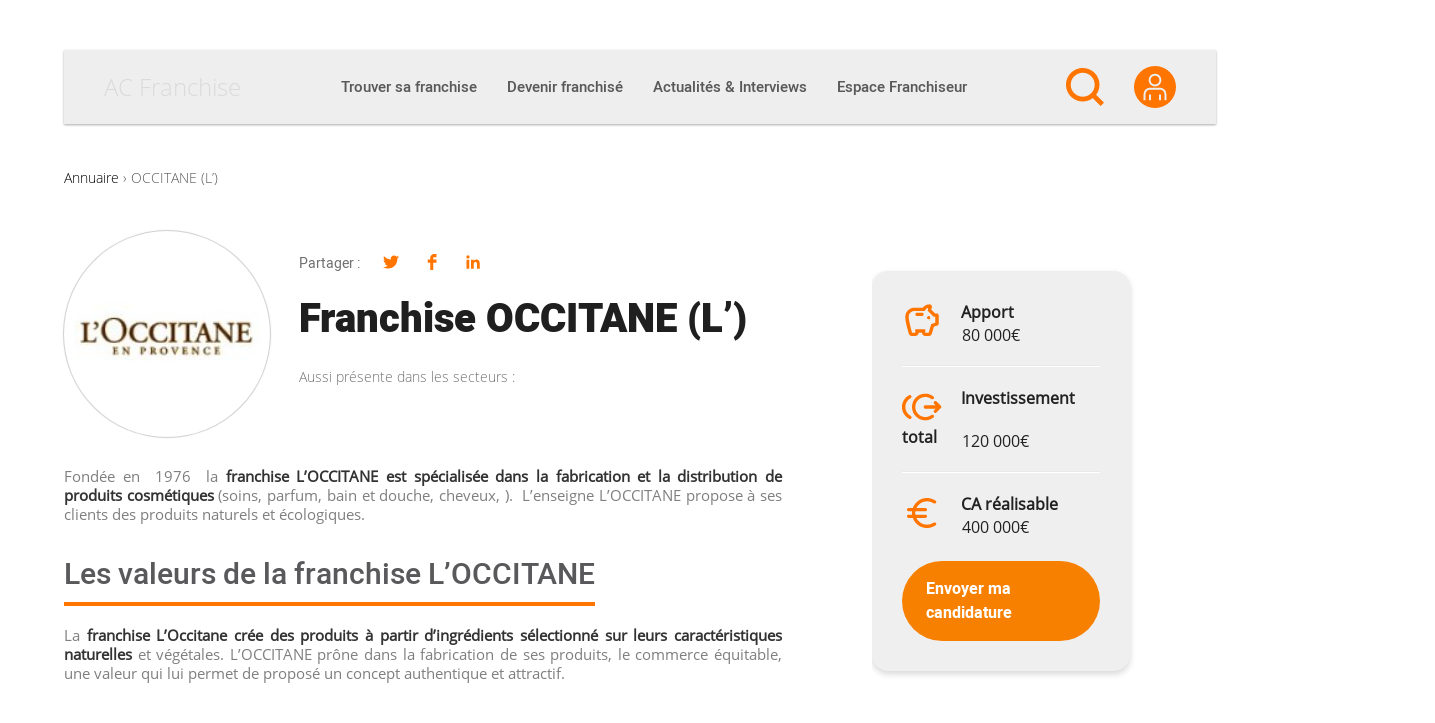

--- FILE ---
content_type: text/html; charset=UTF-8
request_url: https://ac-franchise.be/annuaire/occitane-l-6
body_size: 41187
content:

<!DOCTYPE html>
<html lang="fr-BE">

<head><meta charset="UTF-8"><script>if(navigator.userAgent.match(/MSIE|Internet Explorer/i)||navigator.userAgent.match(/Trident\/7\..*?rv:11/i)){var href=document.location.href;if(!href.match(/[?&]nowprocket/)){if(href.indexOf("?")==-1){if(href.indexOf("#")==-1){document.location.href=href+"?nowprocket=1"}else{document.location.href=href.replace("#","?nowprocket=1#")}}else{if(href.indexOf("#")==-1){document.location.href=href+"&nowprocket=1"}else{document.location.href=href.replace("#","&nowprocket=1#")}}}}</script><script>(()=>{class RocketLazyLoadScripts{constructor(){this.v="2.0.4",this.userEvents=["keydown","keyup","mousedown","mouseup","mousemove","mouseover","mouseout","touchmove","touchstart","touchend","touchcancel","wheel","click","dblclick","input"],this.attributeEvents=["onblur","onclick","oncontextmenu","ondblclick","onfocus","onmousedown","onmouseenter","onmouseleave","onmousemove","onmouseout","onmouseover","onmouseup","onmousewheel","onscroll","onsubmit"]}async t(){this.i(),this.o(),/iP(ad|hone)/.test(navigator.userAgent)&&this.h(),this.u(),this.l(this),this.m(),this.k(this),this.p(this),this._(),await Promise.all([this.R(),this.L()]),this.lastBreath=Date.now(),this.S(this),this.P(),this.D(),this.O(),this.M(),await this.C(this.delayedScripts.normal),await this.C(this.delayedScripts.defer),await this.C(this.delayedScripts.async),await this.T(),await this.F(),await this.j(),await this.A(),window.dispatchEvent(new Event("rocket-allScriptsLoaded")),this.everythingLoaded=!0,this.lastTouchEnd&&await new Promise(t=>setTimeout(t,500-Date.now()+this.lastTouchEnd)),this.I(),this.H(),this.U(),this.W()}i(){this.CSPIssue=sessionStorage.getItem("rocketCSPIssue"),document.addEventListener("securitypolicyviolation",t=>{this.CSPIssue||"script-src-elem"!==t.violatedDirective||"data"!==t.blockedURI||(this.CSPIssue=!0,sessionStorage.setItem("rocketCSPIssue",!0))},{isRocket:!0})}o(){window.addEventListener("pageshow",t=>{this.persisted=t.persisted,this.realWindowLoadedFired=!0},{isRocket:!0}),window.addEventListener("pagehide",()=>{this.onFirstUserAction=null},{isRocket:!0})}h(){let t;function e(e){t=e}window.addEventListener("touchstart",e,{isRocket:!0}),window.addEventListener("touchend",function i(o){o.changedTouches[0]&&t.changedTouches[0]&&Math.abs(o.changedTouches[0].pageX-t.changedTouches[0].pageX)<10&&Math.abs(o.changedTouches[0].pageY-t.changedTouches[0].pageY)<10&&o.timeStamp-t.timeStamp<200&&(window.removeEventListener("touchstart",e,{isRocket:!0}),window.removeEventListener("touchend",i,{isRocket:!0}),"INPUT"===o.target.tagName&&"text"===o.target.type||(o.target.dispatchEvent(new TouchEvent("touchend",{target:o.target,bubbles:!0})),o.target.dispatchEvent(new MouseEvent("mouseover",{target:o.target,bubbles:!0})),o.target.dispatchEvent(new PointerEvent("click",{target:o.target,bubbles:!0,cancelable:!0,detail:1,clientX:o.changedTouches[0].clientX,clientY:o.changedTouches[0].clientY})),event.preventDefault()))},{isRocket:!0})}q(t){this.userActionTriggered||("mousemove"!==t.type||this.firstMousemoveIgnored?"keyup"===t.type||"mouseover"===t.type||"mouseout"===t.type||(this.userActionTriggered=!0,this.onFirstUserAction&&this.onFirstUserAction()):this.firstMousemoveIgnored=!0),"click"===t.type&&t.preventDefault(),t.stopPropagation(),t.stopImmediatePropagation(),"touchstart"===this.lastEvent&&"touchend"===t.type&&(this.lastTouchEnd=Date.now()),"click"===t.type&&(this.lastTouchEnd=0),this.lastEvent=t.type,t.composedPath&&t.composedPath()[0].getRootNode()instanceof ShadowRoot&&(t.rocketTarget=t.composedPath()[0]),this.savedUserEvents.push(t)}u(){this.savedUserEvents=[],this.userEventHandler=this.q.bind(this),this.userEvents.forEach(t=>window.addEventListener(t,this.userEventHandler,{passive:!1,isRocket:!0})),document.addEventListener("visibilitychange",this.userEventHandler,{isRocket:!0})}U(){this.userEvents.forEach(t=>window.removeEventListener(t,this.userEventHandler,{passive:!1,isRocket:!0})),document.removeEventListener("visibilitychange",this.userEventHandler,{isRocket:!0}),this.savedUserEvents.forEach(t=>{(t.rocketTarget||t.target).dispatchEvent(new window[t.constructor.name](t.type,t))})}m(){const t="return false",e=Array.from(this.attributeEvents,t=>"data-rocket-"+t),i="["+this.attributeEvents.join("],[")+"]",o="[data-rocket-"+this.attributeEvents.join("],[data-rocket-")+"]",s=(e,i,o)=>{o&&o!==t&&(e.setAttribute("data-rocket-"+i,o),e["rocket"+i]=new Function("event",o),e.setAttribute(i,t))};new MutationObserver(t=>{for(const n of t)"attributes"===n.type&&(n.attributeName.startsWith("data-rocket-")||this.everythingLoaded?n.attributeName.startsWith("data-rocket-")&&this.everythingLoaded&&this.N(n.target,n.attributeName.substring(12)):s(n.target,n.attributeName,n.target.getAttribute(n.attributeName))),"childList"===n.type&&n.addedNodes.forEach(t=>{if(t.nodeType===Node.ELEMENT_NODE)if(this.everythingLoaded)for(const i of[t,...t.querySelectorAll(o)])for(const t of i.getAttributeNames())e.includes(t)&&this.N(i,t.substring(12));else for(const e of[t,...t.querySelectorAll(i)])for(const t of e.getAttributeNames())this.attributeEvents.includes(t)&&s(e,t,e.getAttribute(t))})}).observe(document,{subtree:!0,childList:!0,attributeFilter:[...this.attributeEvents,...e]})}I(){this.attributeEvents.forEach(t=>{document.querySelectorAll("[data-rocket-"+t+"]").forEach(e=>{this.N(e,t)})})}N(t,e){const i=t.getAttribute("data-rocket-"+e);i&&(t.setAttribute(e,i),t.removeAttribute("data-rocket-"+e))}k(t){Object.defineProperty(HTMLElement.prototype,"onclick",{get(){return this.rocketonclick||null},set(e){this.rocketonclick=e,this.setAttribute(t.everythingLoaded?"onclick":"data-rocket-onclick","this.rocketonclick(event)")}})}S(t){function e(e,i){let o=e[i];e[i]=null,Object.defineProperty(e,i,{get:()=>o,set(s){t.everythingLoaded?o=s:e["rocket"+i]=o=s}})}e(document,"onreadystatechange"),e(window,"onload"),e(window,"onpageshow");try{Object.defineProperty(document,"readyState",{get:()=>t.rocketReadyState,set(e){t.rocketReadyState=e},configurable:!0}),document.readyState="loading"}catch(t){console.log("WPRocket DJE readyState conflict, bypassing")}}l(t){this.originalAddEventListener=EventTarget.prototype.addEventListener,this.originalRemoveEventListener=EventTarget.prototype.removeEventListener,this.savedEventListeners=[],EventTarget.prototype.addEventListener=function(e,i,o){o&&o.isRocket||!t.B(e,this)&&!t.userEvents.includes(e)||t.B(e,this)&&!t.userActionTriggered||e.startsWith("rocket-")||t.everythingLoaded?t.originalAddEventListener.call(this,e,i,o):(t.savedEventListeners.push({target:this,remove:!1,type:e,func:i,options:o}),"mouseenter"!==e&&"mouseleave"!==e||t.originalAddEventListener.call(this,e,t.savedUserEvents.push,o))},EventTarget.prototype.removeEventListener=function(e,i,o){o&&o.isRocket||!t.B(e,this)&&!t.userEvents.includes(e)||t.B(e,this)&&!t.userActionTriggered||e.startsWith("rocket-")||t.everythingLoaded?t.originalRemoveEventListener.call(this,e,i,o):t.savedEventListeners.push({target:this,remove:!0,type:e,func:i,options:o})}}J(t,e){this.savedEventListeners=this.savedEventListeners.filter(i=>{let o=i.type,s=i.target||window;return e!==o||t!==s||(this.B(o,s)&&(i.type="rocket-"+o),this.$(i),!1)})}H(){EventTarget.prototype.addEventListener=this.originalAddEventListener,EventTarget.prototype.removeEventListener=this.originalRemoveEventListener,this.savedEventListeners.forEach(t=>this.$(t))}$(t){t.remove?this.originalRemoveEventListener.call(t.target,t.type,t.func,t.options):this.originalAddEventListener.call(t.target,t.type,t.func,t.options)}p(t){let e;function i(e){return t.everythingLoaded?e:e.split(" ").map(t=>"load"===t||t.startsWith("load.")?"rocket-jquery-load":t).join(" ")}function o(o){function s(e){const s=o.fn[e];o.fn[e]=o.fn.init.prototype[e]=function(){return this[0]===window&&t.userActionTriggered&&("string"==typeof arguments[0]||arguments[0]instanceof String?arguments[0]=i(arguments[0]):"object"==typeof arguments[0]&&Object.keys(arguments[0]).forEach(t=>{const e=arguments[0][t];delete arguments[0][t],arguments[0][i(t)]=e})),s.apply(this,arguments),this}}if(o&&o.fn&&!t.allJQueries.includes(o)){const e={DOMContentLoaded:[],"rocket-DOMContentLoaded":[]};for(const t in e)document.addEventListener(t,()=>{e[t].forEach(t=>t())},{isRocket:!0});o.fn.ready=o.fn.init.prototype.ready=function(i){function s(){parseInt(o.fn.jquery)>2?setTimeout(()=>i.bind(document)(o)):i.bind(document)(o)}return"function"==typeof i&&(t.realDomReadyFired?!t.userActionTriggered||t.fauxDomReadyFired?s():e["rocket-DOMContentLoaded"].push(s):e.DOMContentLoaded.push(s)),o([])},s("on"),s("one"),s("off"),t.allJQueries.push(o)}e=o}t.allJQueries=[],o(window.jQuery),Object.defineProperty(window,"jQuery",{get:()=>e,set(t){o(t)}})}P(){const t=new Map;document.write=document.writeln=function(e){const i=document.currentScript,o=document.createRange(),s=i.parentElement;let n=t.get(i);void 0===n&&(n=i.nextSibling,t.set(i,n));const c=document.createDocumentFragment();o.setStart(c,0),c.appendChild(o.createContextualFragment(e)),s.insertBefore(c,n)}}async R(){return new Promise(t=>{this.userActionTriggered?t():this.onFirstUserAction=t})}async L(){return new Promise(t=>{document.addEventListener("DOMContentLoaded",()=>{this.realDomReadyFired=!0,t()},{isRocket:!0})})}async j(){return this.realWindowLoadedFired?Promise.resolve():new Promise(t=>{window.addEventListener("load",t,{isRocket:!0})})}M(){this.pendingScripts=[];this.scriptsMutationObserver=new MutationObserver(t=>{for(const e of t)e.addedNodes.forEach(t=>{"SCRIPT"!==t.tagName||t.noModule||t.isWPRocket||this.pendingScripts.push({script:t,promise:new Promise(e=>{const i=()=>{const i=this.pendingScripts.findIndex(e=>e.script===t);i>=0&&this.pendingScripts.splice(i,1),e()};t.addEventListener("load",i,{isRocket:!0}),t.addEventListener("error",i,{isRocket:!0}),setTimeout(i,1e3)})})})}),this.scriptsMutationObserver.observe(document,{childList:!0,subtree:!0})}async F(){await this.X(),this.pendingScripts.length?(await this.pendingScripts[0].promise,await this.F()):this.scriptsMutationObserver.disconnect()}D(){this.delayedScripts={normal:[],async:[],defer:[]},document.querySelectorAll("script[type$=rocketlazyloadscript]").forEach(t=>{t.hasAttribute("data-rocket-src")?t.hasAttribute("async")&&!1!==t.async?this.delayedScripts.async.push(t):t.hasAttribute("defer")&&!1!==t.defer||"module"===t.getAttribute("data-rocket-type")?this.delayedScripts.defer.push(t):this.delayedScripts.normal.push(t):this.delayedScripts.normal.push(t)})}async _(){await this.L();let t=[];document.querySelectorAll("script[type$=rocketlazyloadscript][data-rocket-src]").forEach(e=>{let i=e.getAttribute("data-rocket-src");if(i&&!i.startsWith("data:")){i.startsWith("//")&&(i=location.protocol+i);try{const o=new URL(i).origin;o!==location.origin&&t.push({src:o,crossOrigin:e.crossOrigin||"module"===e.getAttribute("data-rocket-type")})}catch(t){}}}),t=[...new Map(t.map(t=>[JSON.stringify(t),t])).values()],this.Y(t,"preconnect")}async G(t){if(await this.K(),!0!==t.noModule||!("noModule"in HTMLScriptElement.prototype))return new Promise(e=>{let i;function o(){(i||t).setAttribute("data-rocket-status","executed"),e()}try{if(navigator.userAgent.includes("Firefox/")||""===navigator.vendor||this.CSPIssue)i=document.createElement("script"),[...t.attributes].forEach(t=>{let e=t.nodeName;"type"!==e&&("data-rocket-type"===e&&(e="type"),"data-rocket-src"===e&&(e="src"),i.setAttribute(e,t.nodeValue))}),t.text&&(i.text=t.text),t.nonce&&(i.nonce=t.nonce),i.hasAttribute("src")?(i.addEventListener("load",o,{isRocket:!0}),i.addEventListener("error",()=>{i.setAttribute("data-rocket-status","failed-network"),e()},{isRocket:!0}),setTimeout(()=>{i.isConnected||e()},1)):(i.text=t.text,o()),i.isWPRocket=!0,t.parentNode.replaceChild(i,t);else{const i=t.getAttribute("data-rocket-type"),s=t.getAttribute("data-rocket-src");i?(t.type=i,t.removeAttribute("data-rocket-type")):t.removeAttribute("type"),t.addEventListener("load",o,{isRocket:!0}),t.addEventListener("error",i=>{this.CSPIssue&&i.target.src.startsWith("data:")?(console.log("WPRocket: CSP fallback activated"),t.removeAttribute("src"),this.G(t).then(e)):(t.setAttribute("data-rocket-status","failed-network"),e())},{isRocket:!0}),s?(t.fetchPriority="high",t.removeAttribute("data-rocket-src"),t.src=s):t.src="data:text/javascript;base64,"+window.btoa(unescape(encodeURIComponent(t.text)))}}catch(i){t.setAttribute("data-rocket-status","failed-transform"),e()}});t.setAttribute("data-rocket-status","skipped")}async C(t){const e=t.shift();return e?(e.isConnected&&await this.G(e),this.C(t)):Promise.resolve()}O(){this.Y([...this.delayedScripts.normal,...this.delayedScripts.defer,...this.delayedScripts.async],"preload")}Y(t,e){this.trash=this.trash||[];let i=!0;var o=document.createDocumentFragment();t.forEach(t=>{const s=t.getAttribute&&t.getAttribute("data-rocket-src")||t.src;if(s&&!s.startsWith("data:")){const n=document.createElement("link");n.href=s,n.rel=e,"preconnect"!==e&&(n.as="script",n.fetchPriority=i?"high":"low"),t.getAttribute&&"module"===t.getAttribute("data-rocket-type")&&(n.crossOrigin=!0),t.crossOrigin&&(n.crossOrigin=t.crossOrigin),t.integrity&&(n.integrity=t.integrity),t.nonce&&(n.nonce=t.nonce),o.appendChild(n),this.trash.push(n),i=!1}}),document.head.appendChild(o)}W(){this.trash.forEach(t=>t.remove())}async T(){try{document.readyState="interactive"}catch(t){}this.fauxDomReadyFired=!0;try{await this.K(),this.J(document,"readystatechange"),document.dispatchEvent(new Event("rocket-readystatechange")),await this.K(),document.rocketonreadystatechange&&document.rocketonreadystatechange(),await this.K(),this.J(document,"DOMContentLoaded"),document.dispatchEvent(new Event("rocket-DOMContentLoaded")),await this.K(),this.J(window,"DOMContentLoaded"),window.dispatchEvent(new Event("rocket-DOMContentLoaded"))}catch(t){console.error(t)}}async A(){try{document.readyState="complete"}catch(t){}try{await this.K(),this.J(document,"readystatechange"),document.dispatchEvent(new Event("rocket-readystatechange")),await this.K(),document.rocketonreadystatechange&&document.rocketonreadystatechange(),await this.K(),this.J(window,"load"),window.dispatchEvent(new Event("rocket-load")),await this.K(),window.rocketonload&&window.rocketonload(),await this.K(),this.allJQueries.forEach(t=>t(window).trigger("rocket-jquery-load")),await this.K(),this.J(window,"pageshow");const t=new Event("rocket-pageshow");t.persisted=this.persisted,window.dispatchEvent(t),await this.K(),window.rocketonpageshow&&window.rocketonpageshow({persisted:this.persisted})}catch(t){console.error(t)}}async K(){Date.now()-this.lastBreath>45&&(await this.X(),this.lastBreath=Date.now())}async X(){return document.hidden?new Promise(t=>setTimeout(t)):new Promise(t=>requestAnimationFrame(t))}B(t,e){return e===document&&"readystatechange"===t||(e===document&&"DOMContentLoaded"===t||(e===window&&"DOMContentLoaded"===t||(e===window&&"load"===t||e===window&&"pageshow"===t)))}static run(){(new RocketLazyLoadScripts).t()}}RocketLazyLoadScripts.run()})();</script>
  
  <link rel="profile" href="http://gmpg.org/xfn/11">

  <meta name='robots' content='index, follow, max-image-preview:large, max-snippet:-1, max-video-preview:-1' />
<meta name="viewport" content="width=device-width, initial-scale=1">
	<!-- This site is optimized with the Yoast SEO plugin v26.7 - https://yoast.com/wordpress/plugins/seo/ -->
	<title>Franchise OCCITANE (L&#039;) Parfumerie et cosmétique - AC Franchise</title>
	<meta name="description" content="Fondée en&nbsp; 1976&nbsp; la franchise L&#039;OCCITANE est spécialisée dans la fabrication et la distribution de produits cosmétiques (soins, parfum, bain et" />
	<link rel="canonical" href="https://ac-franchise.be/annuaire/occitane-l-6" />
	<meta property="og:locale" content="fr_FR" />
	<meta property="og:type" content="article" />
	<meta property="og:title" content="Franchise OCCITANE (L&#039;) Parfumerie et cosmétique - AC Franchise" />
	<meta property="og:description" content="Fondée en&nbsp; 1976&nbsp; la franchise L&#039;OCCITANE est spécialisée dans la fabrication et la distribution de produits cosmétiques (soins, parfum, bain et" />
	<meta property="og:url" content="https://ac-franchise.be/annuaire/occitane-l-6" />
	<meta property="og:site_name" content="AC Franchise" />
	<meta property="article:modified_time" content="2019-03-15T12:34:47+00:00" />
	<meta property="og:image" content="https://ac-franchise.be/wp-content/uploads/2015/05/07/20150510000805-e4420a0cd5b32faeeefed15d02bd4e30.jpg" />
	<meta property="og:image:width" content="150" />
	<meta property="og:image:height" content="150" />
	<meta property="og:image:type" content="image/jpeg" />
	<meta name="twitter:card" content="summary_large_image" />
	<meta name="twitter:label1" content="Est. reading time" />
	<meta name="twitter:data1" content="1 minute" />
	<script type="application/ld+json" class="yoast-schema-graph">{"@context":"https://schema.org","@graph":[{"@type":"WebPage","@id":"https://ac-franchise.be/annuaire/occitane-l-6","url":"https://ac-franchise.be/annuaire/occitane-l-6","name":"Franchise OCCITANE (L') Parfumerie et cosmétique - AC Franchise","isPartOf":{"@id":"https://ac-franchise.be/#website"},"primaryImageOfPage":{"@id":"https://ac-franchise.be/annuaire/occitane-l-6#primaryimage"},"image":{"@id":"https://ac-franchise.be/annuaire/occitane-l-6#primaryimage"},"thumbnailUrl":"https://ac-franchise.be/wp-content/uploads/2015/05/07/20150510000805-e4420a0cd5b32faeeefed15d02bd4e30.jpg","datePublished":"2015-05-07T16:57:38+00:00","dateModified":"2019-03-15T12:34:47+00:00","description":"Fondée en&nbsp; 1976&nbsp; la franchise L'OCCITANE est spécialisée dans la fabrication et la distribution de produits cosmétiques (soins, parfum, bain et","breadcrumb":{"@id":"https://ac-franchise.be/annuaire/occitane-l-6#breadcrumb"},"inLanguage":"fr-FR","potentialAction":[{"@type":"ReadAction","target":["https://ac-franchise.be/annuaire/occitane-l-6"]}]},{"@type":"ImageObject","inLanguage":"fr-FR","@id":"https://ac-franchise.be/annuaire/occitane-l-6#primaryimage","url":"https://ac-franchise.be/wp-content/uploads/2015/05/07/20150510000805-e4420a0cd5b32faeeefed15d02bd4e30.jpg","contentUrl":"https://ac-franchise.be/wp-content/uploads/2015/05/07/20150510000805-e4420a0cd5b32faeeefed15d02bd4e30.jpg","width":150,"height":150},{"@type":"BreadcrumbList","@id":"https://ac-franchise.be/annuaire/occitane-l-6#breadcrumb","itemListElement":[{"@type":"ListItem","position":1,"name":"Annuaire","item":"https://ac-franchise.be/annuaire-de-la-franchise"},{"@type":"ListItem","position":2,"name":"OCCITANE (L&rsquo;)"}]},{"@type":"WebSite","@id":"https://ac-franchise.be/#website","url":"https://ac-franchise.be/","name":"AC Franchise","description":"Créer une franchise et devenir franchisé !","publisher":{"@id":"https://ac-franchise.be/#organization"},"potentialAction":[{"@type":"SearchAction","target":{"@type":"EntryPoint","urlTemplate":"https://ac-franchise.be/?s={search_term_string}"},"query-input":{"@type":"PropertyValueSpecification","valueRequired":true,"valueName":"search_term_string"}}],"inLanguage":"fr-FR"},{"@type":"Organization","@id":"https://ac-franchise.be/#organization","name":"AC Franchise","url":"https://ac-franchise.be/","logo":{"@type":"ImageObject","inLanguage":"fr-FR","@id":"https://ac-franchise.be/#/schema/logo/image/","url":"https://ac-franchise.be/wp-content/uploads/2019/09/acfranchise_logo-1.png","contentUrl":"https://ac-franchise.be/wp-content/uploads/2019/09/acfranchise_logo-1.png","width":300,"height":71,"caption":"AC Franchise"},"image":{"@id":"https://ac-franchise.be/#/schema/logo/image/"}}]}</script>
	<!-- / Yoast SEO plugin. -->



<link rel="alternate" type="application/rss+xml" title="AC Franchise &raquo; Flux" href="https://ac-franchise.be/feed" />
<link rel="preload" href="https://ac-franchise.be/wp-content/themes/oceanwp-child/fonts/heebo-v4-latin-regular.woff2" as="font" type="font/woff2" crossorigin />
<link rel="preload" href="https://ac-franchise.be/wp-content/themes/oceanwp-child/fonts/heebo-v4-latin-500.woff2" as="font" type="font/woff2" crossorigin />
<link rel="preload" href="https://ac-franchise.be/wp-content/themes/oceanwp-child/fonts/heebo-v4-latin-900.woff2" as="font" type="font/woff2" crossorigin />
<link rel="preload" href="https://ac-franchise.be/wp-content/themes/oceanwp-child/fonts/open-sans-v15-latin-300.woff2" as="font" type="font/woff2" crossorigin />
<link rel="preload" href="https://ac-franchise.be/wp-content/themes/oceanwp-child/fonts/open-sans-v15-latin-regular.woff2" as="font" type="font/woff2" crossorigin />
<link rel="preconnect" href="https://www.clarity.ms">
<link rel="preconnect" href="https://c.clarity.ms">
<link rel="preconnect" href="https://c.bing.com">
<link rel="preconnect" href="https://matomo.siligon-valley.org">
<link rel="preconnect" href="https://www.google-analytics.com">
<link rel="preconnect" href="https://www.googletagmanager.com">
<link rel="alternate" title="oEmbed (JSON)" type="application/json+oembed" href="https://ac-franchise.be/wp-json/oembed/1.0/embed?url=https%3A%2F%2Fac-franchise.be%2Fannuaire%2Foccitane-l-6" />
<link rel="alternate" title="oEmbed (XML)" type="text/xml+oembed" href="https://ac-franchise.be/wp-json/oembed/1.0/embed?url=https%3A%2F%2Fac-franchise.be%2Fannuaire%2Foccitane-l-6&#038;format=xml" />
<style id='wp-img-auto-sizes-contain-inline-css'>
img:is([sizes=auto i],[sizes^="auto," i]){contain-intrinsic-size:3000px 1500px}
/*# sourceURL=wp-img-auto-sizes-contain-inline-css */
</style>
<style id='wp-emoji-styles-inline-css'>

	img.wp-smiley, img.emoji {
		display: inline !important;
		border: none !important;
		box-shadow: none !important;
		height: 1em !important;
		width: 1em !important;
		margin: 0 0.07em !important;
		vertical-align: -0.1em !important;
		background: none !important;
		padding: 0 !important;
	}
/*# sourceURL=wp-emoji-styles-inline-css */
</style>
<link rel='stylesheet' id='wp-block-library-css' href='https://ac-franchise.be/wp-includes/css/dist/block-library/style.min.css?ver=d707506dbb1a72051dc84a81dee87db3' media='all' />
<style id='wp-block-library-theme-inline-css'>
.wp-block-audio :where(figcaption){color:#555;font-size:13px;text-align:center}.is-dark-theme .wp-block-audio :where(figcaption){color:#ffffffa6}.wp-block-audio{margin:0 0 1em}.wp-block-code{border:1px solid #ccc;border-radius:4px;font-family:Menlo,Consolas,monaco,monospace;padding:.8em 1em}.wp-block-embed :where(figcaption){color:#555;font-size:13px;text-align:center}.is-dark-theme .wp-block-embed :where(figcaption){color:#ffffffa6}.wp-block-embed{margin:0 0 1em}.blocks-gallery-caption{color:#555;font-size:13px;text-align:center}.is-dark-theme .blocks-gallery-caption{color:#ffffffa6}:root :where(.wp-block-image figcaption){color:#555;font-size:13px;text-align:center}.is-dark-theme :root :where(.wp-block-image figcaption){color:#ffffffa6}.wp-block-image{margin:0 0 1em}.wp-block-pullquote{border-bottom:4px solid;border-top:4px solid;color:currentColor;margin-bottom:1.75em}.wp-block-pullquote :where(cite),.wp-block-pullquote :where(footer),.wp-block-pullquote__citation{color:currentColor;font-size:.8125em;font-style:normal;text-transform:uppercase}.wp-block-quote{border-left:.25em solid;margin:0 0 1.75em;padding-left:1em}.wp-block-quote cite,.wp-block-quote footer{color:currentColor;font-size:.8125em;font-style:normal;position:relative}.wp-block-quote:where(.has-text-align-right){border-left:none;border-right:.25em solid;padding-left:0;padding-right:1em}.wp-block-quote:where(.has-text-align-center){border:none;padding-left:0}.wp-block-quote.is-large,.wp-block-quote.is-style-large,.wp-block-quote:where(.is-style-plain){border:none}.wp-block-search .wp-block-search__label{font-weight:700}.wp-block-search__button{border:1px solid #ccc;padding:.375em .625em}:where(.wp-block-group.has-background){padding:1.25em 2.375em}.wp-block-separator.has-css-opacity{opacity:.4}.wp-block-separator{border:none;border-bottom:2px solid;margin-left:auto;margin-right:auto}.wp-block-separator.has-alpha-channel-opacity{opacity:1}.wp-block-separator:not(.is-style-wide):not(.is-style-dots){width:100px}.wp-block-separator.has-background:not(.is-style-dots){border-bottom:none;height:1px}.wp-block-separator.has-background:not(.is-style-wide):not(.is-style-dots){height:2px}.wp-block-table{margin:0 0 1em}.wp-block-table td,.wp-block-table th{word-break:normal}.wp-block-table :where(figcaption){color:#555;font-size:13px;text-align:center}.is-dark-theme .wp-block-table :where(figcaption){color:#ffffffa6}.wp-block-video :where(figcaption){color:#555;font-size:13px;text-align:center}.is-dark-theme .wp-block-video :where(figcaption){color:#ffffffa6}.wp-block-video{margin:0 0 1em}:root :where(.wp-block-template-part.has-background){margin-bottom:0;margin-top:0;padding:1.25em 2.375em}
/*# sourceURL=/wp-includes/css/dist/block-library/theme.min.css */
</style>
<style id='classic-theme-styles-inline-css'>
/*! This file is auto-generated */
.wp-block-button__link{color:#fff;background-color:#32373c;border-radius:9999px;box-shadow:none;text-decoration:none;padding:calc(.667em + 2px) calc(1.333em + 2px);font-size:1.125em}.wp-block-file__button{background:#32373c;color:#fff;text-decoration:none}
/*# sourceURL=/wp-includes/css/classic-themes.min.css */
</style>
<link rel='stylesheet' id='elasticpress-related-posts-block-css' href='https://ac-franchise.be/wp-content/plugins/elasticpress/dist/css/related-posts-block-styles.min.css?ver=4.1.0' media='all' />
<style id='global-styles-inline-css'>
:root{--wp--preset--aspect-ratio--square: 1;--wp--preset--aspect-ratio--4-3: 4/3;--wp--preset--aspect-ratio--3-4: 3/4;--wp--preset--aspect-ratio--3-2: 3/2;--wp--preset--aspect-ratio--2-3: 2/3;--wp--preset--aspect-ratio--16-9: 16/9;--wp--preset--aspect-ratio--9-16: 9/16;--wp--preset--color--black: #000000;--wp--preset--color--cyan-bluish-gray: #abb8c3;--wp--preset--color--white: #ffffff;--wp--preset--color--pale-pink: #f78da7;--wp--preset--color--vivid-red: #cf2e2e;--wp--preset--color--luminous-vivid-orange: #ff6900;--wp--preset--color--luminous-vivid-amber: #fcb900;--wp--preset--color--light-green-cyan: #7bdcb5;--wp--preset--color--vivid-green-cyan: #00d084;--wp--preset--color--pale-cyan-blue: #8ed1fc;--wp--preset--color--vivid-cyan-blue: #0693e3;--wp--preset--color--vivid-purple: #9b51e0;--wp--preset--gradient--vivid-cyan-blue-to-vivid-purple: linear-gradient(135deg,rgb(6,147,227) 0%,rgb(155,81,224) 100%);--wp--preset--gradient--light-green-cyan-to-vivid-green-cyan: linear-gradient(135deg,rgb(122,220,180) 0%,rgb(0,208,130) 100%);--wp--preset--gradient--luminous-vivid-amber-to-luminous-vivid-orange: linear-gradient(135deg,rgb(252,185,0) 0%,rgb(255,105,0) 100%);--wp--preset--gradient--luminous-vivid-orange-to-vivid-red: linear-gradient(135deg,rgb(255,105,0) 0%,rgb(207,46,46) 100%);--wp--preset--gradient--very-light-gray-to-cyan-bluish-gray: linear-gradient(135deg,rgb(238,238,238) 0%,rgb(169,184,195) 100%);--wp--preset--gradient--cool-to-warm-spectrum: linear-gradient(135deg,rgb(74,234,220) 0%,rgb(151,120,209) 20%,rgb(207,42,186) 40%,rgb(238,44,130) 60%,rgb(251,105,98) 80%,rgb(254,248,76) 100%);--wp--preset--gradient--blush-light-purple: linear-gradient(135deg,rgb(255,206,236) 0%,rgb(152,150,240) 100%);--wp--preset--gradient--blush-bordeaux: linear-gradient(135deg,rgb(254,205,165) 0%,rgb(254,45,45) 50%,rgb(107,0,62) 100%);--wp--preset--gradient--luminous-dusk: linear-gradient(135deg,rgb(255,203,112) 0%,rgb(199,81,192) 50%,rgb(65,88,208) 100%);--wp--preset--gradient--pale-ocean: linear-gradient(135deg,rgb(255,245,203) 0%,rgb(182,227,212) 50%,rgb(51,167,181) 100%);--wp--preset--gradient--electric-grass: linear-gradient(135deg,rgb(202,248,128) 0%,rgb(113,206,126) 100%);--wp--preset--gradient--midnight: linear-gradient(135deg,rgb(2,3,129) 0%,rgb(40,116,252) 100%);--wp--preset--font-size--small: 13px;--wp--preset--font-size--medium: 20px;--wp--preset--font-size--large: 36px;--wp--preset--font-size--x-large: 42px;--wp--preset--spacing--20: 0.44rem;--wp--preset--spacing--30: 0.67rem;--wp--preset--spacing--40: 1rem;--wp--preset--spacing--50: 1.5rem;--wp--preset--spacing--60: 2.25rem;--wp--preset--spacing--70: 3.38rem;--wp--preset--spacing--80: 5.06rem;--wp--preset--shadow--natural: 6px 6px 9px rgba(0, 0, 0, 0.2);--wp--preset--shadow--deep: 12px 12px 50px rgba(0, 0, 0, 0.4);--wp--preset--shadow--sharp: 6px 6px 0px rgba(0, 0, 0, 0.2);--wp--preset--shadow--outlined: 6px 6px 0px -3px rgb(255, 255, 255), 6px 6px rgb(0, 0, 0);--wp--preset--shadow--crisp: 6px 6px 0px rgb(0, 0, 0);}:where(.is-layout-flex){gap: 0.5em;}:where(.is-layout-grid){gap: 0.5em;}body .is-layout-flex{display: flex;}.is-layout-flex{flex-wrap: wrap;align-items: center;}.is-layout-flex > :is(*, div){margin: 0;}body .is-layout-grid{display: grid;}.is-layout-grid > :is(*, div){margin: 0;}:where(.wp-block-columns.is-layout-flex){gap: 2em;}:where(.wp-block-columns.is-layout-grid){gap: 2em;}:where(.wp-block-post-template.is-layout-flex){gap: 1.25em;}:where(.wp-block-post-template.is-layout-grid){gap: 1.25em;}.has-black-color{color: var(--wp--preset--color--black) !important;}.has-cyan-bluish-gray-color{color: var(--wp--preset--color--cyan-bluish-gray) !important;}.has-white-color{color: var(--wp--preset--color--white) !important;}.has-pale-pink-color{color: var(--wp--preset--color--pale-pink) !important;}.has-vivid-red-color{color: var(--wp--preset--color--vivid-red) !important;}.has-luminous-vivid-orange-color{color: var(--wp--preset--color--luminous-vivid-orange) !important;}.has-luminous-vivid-amber-color{color: var(--wp--preset--color--luminous-vivid-amber) !important;}.has-light-green-cyan-color{color: var(--wp--preset--color--light-green-cyan) !important;}.has-vivid-green-cyan-color{color: var(--wp--preset--color--vivid-green-cyan) !important;}.has-pale-cyan-blue-color{color: var(--wp--preset--color--pale-cyan-blue) !important;}.has-vivid-cyan-blue-color{color: var(--wp--preset--color--vivid-cyan-blue) !important;}.has-vivid-purple-color{color: var(--wp--preset--color--vivid-purple) !important;}.has-black-background-color{background-color: var(--wp--preset--color--black) !important;}.has-cyan-bluish-gray-background-color{background-color: var(--wp--preset--color--cyan-bluish-gray) !important;}.has-white-background-color{background-color: var(--wp--preset--color--white) !important;}.has-pale-pink-background-color{background-color: var(--wp--preset--color--pale-pink) !important;}.has-vivid-red-background-color{background-color: var(--wp--preset--color--vivid-red) !important;}.has-luminous-vivid-orange-background-color{background-color: var(--wp--preset--color--luminous-vivid-orange) !important;}.has-luminous-vivid-amber-background-color{background-color: var(--wp--preset--color--luminous-vivid-amber) !important;}.has-light-green-cyan-background-color{background-color: var(--wp--preset--color--light-green-cyan) !important;}.has-vivid-green-cyan-background-color{background-color: var(--wp--preset--color--vivid-green-cyan) !important;}.has-pale-cyan-blue-background-color{background-color: var(--wp--preset--color--pale-cyan-blue) !important;}.has-vivid-cyan-blue-background-color{background-color: var(--wp--preset--color--vivid-cyan-blue) !important;}.has-vivid-purple-background-color{background-color: var(--wp--preset--color--vivid-purple) !important;}.has-black-border-color{border-color: var(--wp--preset--color--black) !important;}.has-cyan-bluish-gray-border-color{border-color: var(--wp--preset--color--cyan-bluish-gray) !important;}.has-white-border-color{border-color: var(--wp--preset--color--white) !important;}.has-pale-pink-border-color{border-color: var(--wp--preset--color--pale-pink) !important;}.has-vivid-red-border-color{border-color: var(--wp--preset--color--vivid-red) !important;}.has-luminous-vivid-orange-border-color{border-color: var(--wp--preset--color--luminous-vivid-orange) !important;}.has-luminous-vivid-amber-border-color{border-color: var(--wp--preset--color--luminous-vivid-amber) !important;}.has-light-green-cyan-border-color{border-color: var(--wp--preset--color--light-green-cyan) !important;}.has-vivid-green-cyan-border-color{border-color: var(--wp--preset--color--vivid-green-cyan) !important;}.has-pale-cyan-blue-border-color{border-color: var(--wp--preset--color--pale-cyan-blue) !important;}.has-vivid-cyan-blue-border-color{border-color: var(--wp--preset--color--vivid-cyan-blue) !important;}.has-vivid-purple-border-color{border-color: var(--wp--preset--color--vivid-purple) !important;}.has-vivid-cyan-blue-to-vivid-purple-gradient-background{background: var(--wp--preset--gradient--vivid-cyan-blue-to-vivid-purple) !important;}.has-light-green-cyan-to-vivid-green-cyan-gradient-background{background: var(--wp--preset--gradient--light-green-cyan-to-vivid-green-cyan) !important;}.has-luminous-vivid-amber-to-luminous-vivid-orange-gradient-background{background: var(--wp--preset--gradient--luminous-vivid-amber-to-luminous-vivid-orange) !important;}.has-luminous-vivid-orange-to-vivid-red-gradient-background{background: var(--wp--preset--gradient--luminous-vivid-orange-to-vivid-red) !important;}.has-very-light-gray-to-cyan-bluish-gray-gradient-background{background: var(--wp--preset--gradient--very-light-gray-to-cyan-bluish-gray) !important;}.has-cool-to-warm-spectrum-gradient-background{background: var(--wp--preset--gradient--cool-to-warm-spectrum) !important;}.has-blush-light-purple-gradient-background{background: var(--wp--preset--gradient--blush-light-purple) !important;}.has-blush-bordeaux-gradient-background{background: var(--wp--preset--gradient--blush-bordeaux) !important;}.has-luminous-dusk-gradient-background{background: var(--wp--preset--gradient--luminous-dusk) !important;}.has-pale-ocean-gradient-background{background: var(--wp--preset--gradient--pale-ocean) !important;}.has-electric-grass-gradient-background{background: var(--wp--preset--gradient--electric-grass) !important;}.has-midnight-gradient-background{background: var(--wp--preset--gradient--midnight) !important;}.has-small-font-size{font-size: var(--wp--preset--font-size--small) !important;}.has-medium-font-size{font-size: var(--wp--preset--font-size--medium) !important;}.has-large-font-size{font-size: var(--wp--preset--font-size--large) !important;}.has-x-large-font-size{font-size: var(--wp--preset--font-size--x-large) !important;}
:where(.wp-block-post-template.is-layout-flex){gap: 1.25em;}:where(.wp-block-post-template.is-layout-grid){gap: 1.25em;}
:where(.wp-block-term-template.is-layout-flex){gap: 1.25em;}:where(.wp-block-term-template.is-layout-grid){gap: 1.25em;}
:where(.wp-block-columns.is-layout-flex){gap: 2em;}:where(.wp-block-columns.is-layout-grid){gap: 2em;}
:root :where(.wp-block-pullquote){font-size: 1.5em;line-height: 1.6;}
/*# sourceURL=global-styles-inline-css */
</style>
<link data-minify="1" rel='stylesheet' id='pqp_ad_management_styles-css' href='https://ac-franchise.be/wp-content/cache/min/2/wp-content/plugins/pqp-ad-management/assets/css/front.css?ver=1768473962' media='all' />
<link data-minify="1" rel='stylesheet' id='font-awesome-css' href='https://ac-franchise.be/wp-content/cache/min/2/wp-content/themes/oceanwp-child/assets/fonts/fontawesome/css/all.min.css?ver=1768473962' media='all' />
<link data-minify="1" rel='stylesheet' id='simple-line-icons-css' href='https://ac-franchise.be/wp-content/cache/min/2/wp-content/themes/oceanwp-child/assets/css/third/simple-line-icons.min.css?ver=1768473962' media='all' />
<link rel='stylesheet' id='oceanwp-style-css' href='https://ac-franchise.be/wp-content/themes/oceanwp/assets/css/style.min.css?ver=1.0.1' media='all' />
<link rel='stylesheet' id='elasticpress-autosuggest-css' href='https://ac-franchise.be/wp-content/plugins/elasticpress/dist/css/autosuggest-styles.min.css?ver=26e3c1cd915b73e742ab41d02cd86563' media='all' />
<link data-minify="1" rel='stylesheet' id='sib-front-css-css' href='https://ac-franchise.be/wp-content/cache/min/2/wp-content/plugins/mailin/css/mailin-front.css?ver=1768473962' media='all' />
<link data-minify="1" rel='stylesheet' id='oe-widgets-style-css' href='https://ac-franchise.be/wp-content/cache/min/2/wp-content/plugins/ocean-extra/assets/css/widgets.css?ver=1768473962' media='all' />
<link rel='stylesheet' id='oss-social-share-style-css' href='https://ac-franchise.be/wp-content/plugins/ocean-social-sharing/assets/css/style.min.css?ver=d707506dbb1a72051dc84a81dee87db3' media='all' />
<link data-minify="1" rel='stylesheet' id='ac-parent-styles-css' href='https://ac-franchise.be/wp-content/cache/min/2/wp-content/themes/oceanwp/style.css?ver=1768473962' media='all' />
<link data-minify="1" rel='stylesheet' id='correctif-icon-css' href='https://ac-franchise.be/wp-content/cache/min/2/wp-content/themes/oceanwp-child/css/correctif-icon.css?ver=1768473962' media='all' />
<link rel='stylesheet' id='acf-jquery-ui-theme-smoothness-css' href='https://ac-franchise.be/wp-content/themes/oceanwp-child/jquery-ui/themes/smoothness/jquery-ui.min.css?ver=d707506dbb1a72051dc84a81dee87db3' media='all' />
<link data-minify="1" rel='stylesheet' id='ac-butterbean-css-css' href='https://ac-franchise.be/wp-content/cache/min/2/wp-content/themes/oceanwp-child/butterbean/butterbean.css?ver=1768473962' media='all' />
<link rel='stylesheet' id='select2-css-css' href='https://ac-franchise.be/wp-content/themes/oceanwp-child/select2/select2.min.css?ver=d707506dbb1a72051dc84a81dee87db3' media='all' />
<link rel='stylesheet' id='owl-css-css' href='https://ac-franchise.be/wp-content/themes/oceanwp-child/owlcarousel/assets/owl.carousel.min.css?ver=d707506dbb1a72051dc84a81dee87db3' media='all' />
<link rel='stylesheet' id='owl-theme-css' href='https://ac-franchise.be/wp-content/themes/oceanwp-child/owlcarousel/assets/owl.theme.default.min.css?ver=d707506dbb1a72051dc84a81dee87db3' media='all' />
<link data-minify="1" rel='stylesheet' id='ac-child-style-styles-css' href='https://ac-franchise.be/wp-content/cache/min/2/wp-content/themes/oceanwp-child/css/styles.css?ver=1768473962' media='all' />
<link data-minify="1" rel='stylesheet' id='ac-child-style-fonts-css' href='https://ac-franchise.be/wp-content/cache/min/2/wp-content/themes/oceanwp-child/css/fonts.css?ver=1768473962' media='all' />
<link data-minify="1" rel='stylesheet' id='ac-child-style-espace_franchiseur-css' href='https://ac-franchise.be/wp-content/cache/min/2/wp-content/themes/oceanwp-child/css/espace_franchiseur.css?ver=1768473962' media='all' />
<link data-minify="1" rel='stylesheet' id='ac-child-style-admin-css' href='https://ac-franchise.be/wp-content/cache/min/2/wp-content/themes/oceanwp-child/css/admin.css?ver=1768473962' media='all' />
<link data-minify="1" rel='stylesheet' id='ac-child-style-menu-css' href='https://ac-franchise.be/wp-content/cache/min/2/wp-content/themes/oceanwp-child/css/menu.css?ver=1768473962' media='all' />
<link data-minify="1" rel='stylesheet' id='ac-child-style-newsletter-css' href='https://ac-franchise.be/wp-content/cache/min/2/wp-content/themes/oceanwp-child/css/newsletter.css?ver=1768473962' media='all' />
<link data-minify="1" rel='stylesheet' id='ac-child-style-widgets/news-css' href='https://ac-franchise.be/wp-content/cache/min/2/wp-content/themes/oceanwp-child/css/widgets/news.css?ver=1768473962' media='all' />
<link data-minify="1" rel='stylesheet' id='ac-child-style-widgets/franchises-css' href='https://ac-franchise.be/wp-content/cache/min/2/wp-content/themes/oceanwp-child/css/widgets/franchises.css?ver=1768473962' media='all' />
<link data-minify="1" rel='stylesheet' id='ac-child-style-widgets/franchises_condensed-css' href='https://ac-franchise.be/wp-content/cache/min/2/wp-content/themes/oceanwp-child/css/widgets/franchises_condensed.css?ver=1768473962' media='all' />
<link data-minify="1" rel='stylesheet' id='ac-child-style-widgets/tv-css' href='https://ac-franchise.be/wp-content/cache/min/2/wp-content/themes/oceanwp-child/css/widgets/tv.css?ver=1768473962' media='all' />
<link data-minify="1" rel='stylesheet' id='ac-child-style-widgets/experts-css' href='https://ac-franchise.be/wp-content/cache/min/2/wp-content/themes/oceanwp-child/css/widgets/experts.css?ver=1768473962' media='all' />
<link data-minify="1" rel='stylesheet' id='ac-child-style-widgets/sectors-css' href='https://ac-franchise.be/wp-content/cache/min/2/wp-content/themes/oceanwp-child/css/widgets/sectors.css?ver=1768473962' media='all' />
<link data-minify="1" rel='stylesheet' id='ac-child-style-widgets/dossiers-css' href='https://ac-franchise.be/wp-content/cache/min/2/wp-content/themes/oceanwp-child/css/widgets/dossiers.css?ver=1768473962' media='all' />
<link data-minify="1" rel='stylesheet' id='ac-child-style-widgets/login-css' href='https://ac-franchise.be/wp-content/cache/min/2/wp-content/themes/oceanwp-child/css/widgets/login.css?ver=1768473962' media='all' />
<link rel='stylesheet' id='ac-child-style-widgets/register-css' href='https://ac-franchise.be/wp-content/themes/oceanwp-child/css/widgets/register.css?ver=1768309703' media='all' />
<link data-minify="1" rel='stylesheet' id='ac-child-style-widgets/profile-css' href='https://ac-franchise.be/wp-content/cache/min/2/wp-content/themes/oceanwp-child/css/widgets/profile.css?ver=1768473962' media='all' />
<link data-minify="1" rel='stylesheet' id='ac-child-style-widgets/forgot_password-css' href='https://ac-franchise.be/wp-content/cache/min/2/wp-content/themes/oceanwp-child/css/widgets/forgot_password.css?ver=1768473962' media='all' />
<link data-minify="1" rel='stylesheet' id='ac-child-style-franchise/demande-de-documentation-css' href='https://ac-franchise.be/wp-content/cache/min/2/wp-content/themes/oceanwp-child/css/franchise/demande-de-documentation.css?ver=1768473962' media='all' />
<link data-minify="1" rel='stylesheet' id='ac-child-style-franchise/single-css' href='https://ac-franchise.be/wp-content/cache/min/2/wp-content/themes/oceanwp-child/css/franchise/single.css?ver=1768473962' media='all' />
<link data-minify="1" rel='stylesheet' id='ac-child-style-franchise/idlf_widget-css' href='https://ac-franchise.be/wp-content/cache/min/2/wp-content/themes/oceanwp-child/css/franchise/idlf_widget.css?ver=1768473962' media='all' />
<link data-minify="1" rel='stylesheet' id='ac-child-style-franchise/idlf_banner-css' href='https://ac-franchise.be/wp-content/cache/min/2/wp-content/themes/oceanwp-child/css/franchise/idlf_banner.css?ver=1768473962' media='all' />
<link data-minify="1" rel='stylesheet' id='dashicons-css' href='https://ac-franchise.be/wp-content/cache/min/2/wp-includes/css/dashicons.min.css?ver=1768473962' media='all' />
<link data-minify="1" rel='stylesheet' id='ac-category-colors-css' href='https://ac-franchise.be/wp-content/cache/min/2/wp-content/cache/category_colors.css?ver=1768473962' media='all' />
<link data-minify="1" rel='stylesheet' id='ac-child-devenir-franchise-css' href='https://ac-franchise.be/wp-content/cache/min/2/wp-content/themes/oceanwp-child/css/devenir-franchise/devenir-franchise.css?ver=1768473962' media='all' />
<link data-minify="1" rel='stylesheet' id='custom-css' href='https://ac-franchise.be/wp-content/cache/min/2/wp-content/themes/oceanwp-child/css/override/custom.css?ver=1768473962' media='all' />
<link data-minify="1" rel='stylesheet' id='widget-css' href='https://ac-franchise.be/wp-content/cache/min/2/wp-content/themes/oceanwp-child/css/override/widget.css?ver=1768473962' media='all' />
<link data-minify="1" rel='stylesheet' id='widget-actu-css' href='https://ac-franchise.be/wp-content/cache/min/2/wp-content/themes/oceanwp-child/css/override/widget-actu.css?ver=1768473962' media='all' />
<link data-minify="1" rel='stylesheet' id='template-news-css' href='https://ac-franchise.be/wp-content/cache/min/2/wp-content/themes/oceanwp-child/css/override/template-news.css?ver=1768473962' media='all' />
<link data-minify="1" rel='stylesheet' id='page-secteur-css' href='https://ac-franchise.be/wp-content/cache/min/2/wp-content/themes/oceanwp-child/css/override/page-secteur.css?ver=1768473962' media='all' />
<link data-minify="1" rel='stylesheet' id='popup-css' href='https://ac-franchise.be/wp-content/cache/min/2/wp-content/themes/oceanwp-child/css/override/popup.css?ver=1768473962' media='all' />
<link data-minify="1" rel='stylesheet' id='hp-sections-css' href='https://ac-franchise.be/wp-content/cache/min/2/wp-content/themes/oceanwp-child/css/override/hp-sections.css?ver=1768473962' media='all' />
<link data-minify="1" rel='stylesheet' id='faq-widget-css' href='https://ac-franchise.be/wp-content/cache/min/2/wp-content/themes/oceanwp-child/css/override/faq-widget.css?ver=1768473962' media='all' />
<link data-minify="1" rel='stylesheet' id='didomi-yt-css' href='https://ac-franchise.be/wp-content/cache/min/2/wp-content/themes/oceanwp-child/css/override/didomi-yt.css?ver=1768473962' media='all' />
<link data-minify="1" rel='stylesheet' id='cta-franchise-for-article-css' href='https://ac-franchise.be/wp-content/cache/min/2/wp-content/themes/oceanwp-child/css/override/cta-franchise-for-article.css?ver=1768473962' media='all' />
<link data-minify="1" rel='stylesheet' id='breadcrumb-css' href='https://ac-franchise.be/wp-content/cache/min/2/wp-content/themes/oceanwp-child/css/override/breadcrumb.css?ver=1768473962' media='all' />
<link data-minify="1" rel='stylesheet' id='bg-elementor-section-css' href='https://ac-franchise.be/wp-content/cache/min/2/wp-content/themes/oceanwp-child/css/override/bg-elementor-section.css?ver=1768473962' media='all' />
<script type="rocketlazyloadscript" data-rocket-src="https://ac-franchise.be/wp-includes/js/jquery/jquery.min.js?ver=3.7.1" id="jquery-core-js" data-rocket-defer defer></script>
<script type="rocketlazyloadscript" data-rocket-src="https://ac-franchise.be/wp-includes/js/jquery/jquery-migrate.min.js?ver=3.4.1" id="jquery-migrate-js" data-rocket-defer defer></script>
<script type="rocketlazyloadscript" data-minify="1" data-rocket-src="https://ac-franchise.be/wp-content/cache/min/2/wp-content/plugins/pqp-ad-management/assets/js/front/scripts.js?ver=1768473962" id="pqp_ad_management_scripts-js" data-rocket-defer defer></script>
<script id="sib-front-js-js-extra">
var sibErrMsg = {"invalidMail":"Veuillez entrer une adresse e-mail valide.","requiredField":"Veuillez compl\u00e9ter les champs obligatoires.","invalidDateFormat":"Veuillez entrer une date valide.","invalidSMSFormat":"Veuillez entrer une num\u00e9ro de t\u00e9l\u00e9phone valide."};
var ajax_sib_front_object = {"ajax_url":"https://ac-franchise.be/wp-admin/admin-ajax.php","ajax_nonce":"f090caec3e","flag_url":"https://ac-franchise.be/wp-content/plugins/mailin/img/flags/"};
//# sourceURL=sib-front-js-js-extra
</script>
<script type="rocketlazyloadscript" data-minify="1" data-rocket-src="https://ac-franchise.be/wp-content/cache/min/2/wp-content/plugins/mailin/js/mailin-front.js?ver=1768473962" id="sib-front-js-js" data-rocket-defer defer></script>
<script id="modernizr-custom.js-js-after">
/*! modernizr 3.6.0 (Custom Build) | MIT *
		* https://modernizr.com/download/?-webp-setclasses !*/
	 !function(e,n,A){function o(e,n){return typeof e===n}function t(){var e,n,A,t,a,i,l;for(var f in r)if(r.hasOwnProperty(f)){if(e=[],n=r[f],n.name&&(e.push(n.name.toLowerCase()),n.options&&n.options.aliases&&n.options.aliases.length))for(A=0;A<n.options.aliases.length;A++)e.push(n.options.aliases[A].toLowerCase());for(t=o(n.fn,"function")?n.fn():n.fn,a=0;a<e.length;a++)i=e[a],l=i.split("."),1===l.length?Modernizr[l[0]]=t:(!Modernizr[l[0]]||Modernizr[l[0]]instanceof Boolean||(Modernizr[l[0]]=new Boolean(Modernizr[l[0]])),Modernizr[l[0]][l[1]]=t),s.push((t?"":"no-")+l.join("-"))}}function a(e){var n=u.className,A=Modernizr._config.classPrefix||"";if(c&&(n=n.baseVal),Modernizr._config.enableJSClass){var o=new RegExp("(^|\s)"+A+"no-js(\s|$)");n=n.replace(o,"$1"+A+"js$2")}Modernizr._config.enableClasses&&(n+=" "+A+e.join(" "+A),c?u.className.baseVal=n:u.className=n)}function i(e,n){if("object"==typeof e)for(var A in e)f(e,A)&&i(A,e[A]);else{e=e.toLowerCase();var o=e.split("."),t=Modernizr[o[0]];if(2==o.length&&(t=t[o[1]]),"undefined"!=typeof t)return Modernizr;n="function"==typeof n?n():n,1==o.length?Modernizr[o[0]]=n:(!Modernizr[o[0]]||Modernizr[o[0]]instanceof Boolean||(Modernizr[o[0]]=new Boolean(Modernizr[o[0]])),Modernizr[o[0]][o[1]]=n),a([(n&&0!=n?"":"no-")+o.join("-")]),Modernizr._trigger(e,n)}return Modernizr}var s=[],r=[],l={_version:"3.6.0",_config:{classPrefix:"",enableClasses:!0,enableJSClass:!0,usePrefixes:!0},_q:[],on:function(e,n){var A=this;setTimeout(function(){n(A[e])},0)},addTest:function(e,n,A){r.push({name:e,fn:n,options:A})},addAsyncTest:function(e){r.push({name:null,fn:e})}},Modernizr=function(){};Modernizr.prototype=l,Modernizr=new Modernizr;var f,u=n.documentElement,c="svg"===u.nodeName.toLowerCase();!function(){var e={}.hasOwnProperty;f=o(e,"undefined")||o(e.call,"undefined")?function(e,n){return n in e&&o(e.constructor.prototype[n],"undefined")}:function(n,A){return e.call(n,A)}}(),l._l={},l.on=function(e,n){this._l[e]||(this._l[e]=[]),this._l[e].push(n),Modernizr.hasOwnProperty(e)&&setTimeout(function(){Modernizr._trigger(e,Modernizr[e])},0)},l._trigger=function(e,n){if(this._l[e]){var A=this._l[e];setTimeout(function(){var e,o;for(e=0;e<A.length;e++)(o=A[e])(n)},0),delete this._l[e]}},Modernizr._q.push(function(){l.addTest=i}),Modernizr.addAsyncTest(function(){function e(e,n,A){function o(n){var o=n&&"load"===n.type?1==t.width:!1,a="webp"===e;i(e,a&&o?new Boolean(o):o),A&&A(n)}var t=new Image;t.onerror=o,t.onload=o,t.src=n}var n=[{uri:"[data-uri]",name:"webp"},{uri:"[data-uri]",name:"webp.alpha"},{uri:"[data-uri]",name:"webp.animation"},{uri:"[data-uri]",name:"webp.lossless"}],A=n.shift();e(A.name,A.uri,function(A){if(A&&"load"===A.type)for(var o=0;o<n.length;o++)e(n[o].name,n[o].uri)})}),t(),a(s),delete l.addTest,delete l.addAsyncTest;for(var p=0;p<Modernizr._q.length;p++)Modernizr._q[p]();e.Modernizr=Modernizr}(window,document);
/*! modernizr 3.6.0 (Custom Build) | MIT *
		* https://modernizr.com/download/?-webp-setclasses !*/
	 !function(e,n,A){function o(e,n){return typeof e===n}function t(){var e,n,A,t,a,i,l;for(var f in r)if(r.hasOwnProperty(f)){if(e=[],n=r[f],n.name&&(e.push(n.name.toLowerCase()),n.options&&n.options.aliases&&n.options.aliases.length))for(A=0;A<n.options.aliases.length;A++)e.push(n.options.aliases[A].toLowerCase());for(t=o(n.fn,"function")?n.fn():n.fn,a=0;a<e.length;a++)i=e[a],l=i.split("."),1===l.length?Modernizr[l[0]]=t:(!Modernizr[l[0]]||Modernizr[l[0]]instanceof Boolean||(Modernizr[l[0]]=new Boolean(Modernizr[l[0]])),Modernizr[l[0]][l[1]]=t),s.push((t?"":"no-")+l.join("-"))}}function a(e){var n=u.className,A=Modernizr._config.classPrefix||"";if(c&&(n=n.baseVal),Modernizr._config.enableJSClass){var o=new RegExp("(^|\s)"+A+"no-js(\s|$)");n=n.replace(o,"$1"+A+"js$2")}Modernizr._config.enableClasses&&(n+=" "+A+e.join(" "+A),c?u.className.baseVal=n:u.className=n)}function i(e,n){if("object"==typeof e)for(var A in e)f(e,A)&&i(A,e[A]);else{e=e.toLowerCase();var o=e.split("."),t=Modernizr[o[0]];if(2==o.length&&(t=t[o[1]]),"undefined"!=typeof t)return Modernizr;n="function"==typeof n?n():n,1==o.length?Modernizr[o[0]]=n:(!Modernizr[o[0]]||Modernizr[o[0]]instanceof Boolean||(Modernizr[o[0]]=new Boolean(Modernizr[o[0]])),Modernizr[o[0]][o[1]]=n),a([(n&&0!=n?"":"no-")+o.join("-")]),Modernizr._trigger(e,n)}return Modernizr}var s=[],r=[],l={_version:"3.6.0",_config:{classPrefix:"",enableClasses:!0,enableJSClass:!0,usePrefixes:!0},_q:[],on:function(e,n){var A=this;setTimeout(function(){n(A[e])},0)},addTest:function(e,n,A){r.push({name:e,fn:n,options:A})},addAsyncTest:function(e){r.push({name:null,fn:e})}},Modernizr=function(){};Modernizr.prototype=l,Modernizr=new Modernizr;var f,u=n.documentElement,c="svg"===u.nodeName.toLowerCase();!function(){var e={}.hasOwnProperty;f=o(e,"undefined")||o(e.call,"undefined")?function(e,n){return n in e&&o(e.constructor.prototype[n],"undefined")}:function(n,A){return e.call(n,A)}}(),l._l={},l.on=function(e,n){this._l[e]||(this._l[e]=[]),this._l[e].push(n),Modernizr.hasOwnProperty(e)&&setTimeout(function(){Modernizr._trigger(e,Modernizr[e])},0)},l._trigger=function(e,n){if(this._l[e]){var A=this._l[e];setTimeout(function(){var e,o;for(e=0;e<A.length;e++)(o=A[e])(n)},0),delete this._l[e]}},Modernizr._q.push(function(){l.addTest=i}),Modernizr.addAsyncTest(function(){function e(e,n,A){function o(n){var o=n&&"load"===n.type?1==t.width:!1,a="webp"===e;i(e,a&&o?new Boolean(o):o),A&&A(n)}var t=new Image;t.onerror=o,t.onload=o,t.src=n}var n=[{uri:"[data-uri]",name:"webp"},{uri:"[data-uri]",name:"webp.alpha"},{uri:"[data-uri]",name:"webp.animation"},{uri:"[data-uri]",name:"webp.lossless"}],A=n.shift();e(A.name,A.uri,function(A){if(A&&"load"===A.type)for(var o=0;o<n.length;o++)e(n[o].name,n[o].uri)})}),t(),a(s),delete l.addTest,delete l.addAsyncTest;for(var p=0;p<Modernizr._q.length;p++)Modernizr._q[p]();e.Modernizr=Modernizr}(window,document);
//# sourceURL=modernizr-custom.js-js-after
</script>
<script type="rocketlazyloadscript" data-minify="1" data-rocket-src="https://ac-franchise.be/wp-content/cache/min/2/wp-content/themes/oceanwp-child/js/base64.js?ver=1768473962" id="ac-child-script-base64-js" data-rocket-defer defer></script>
<script id="ac-child-script-scripts-js-extra">
var acfranchise_options = {"ajaxurl":"https://ac-franchise.be/wp-admin/admin-ajax.php"};
var acfranchise_options = {"ajaxurl":"https://ac-franchise.be/wp-admin/admin-ajax.php"};
var acfranchise_options = {"ajaxurl":"https://ac-franchise.be/wp-admin/admin-ajax.php"};
var acfranchise_options = {"ajaxurl":"https://ac-franchise.be/wp-admin/admin-ajax.php"};
//# sourceURL=ac-child-script-scripts-js-extra
</script>
<script type="rocketlazyloadscript" data-minify="1" data-rocket-src="https://ac-franchise.be/wp-content/cache/min/2/wp-content/themes/oceanwp-child/js/scripts.js?ver=1768473962" id="ac-child-script-scripts-js" data-rocket-defer defer></script>
<script type="rocketlazyloadscript" data-rocket-src="https://ac-franchise.be/wp-content/themes/oceanwp-child/js/js.cookie.min.js?ver=1768309703" id="ac-child-script-js.cookie.min-js" data-rocket-defer defer></script>
<script type="rocketlazyloadscript" data-minify="1" data-rocket-src="https://ac-franchise.be/wp-content/cache/min/2/wp-content/themes/oceanwp-child/js/newsletter.js?ver=1768473962" id="ac-child-script-newsletter-js" data-rocket-defer defer></script>
<script type="rocketlazyloadscript" data-minify="1" data-rocket-src="https://ac-franchise.be/wp-content/cache/min/2/wp-content/themes/oceanwp-child/js/ga.js?ver=1768473962" id="ac-child-script-ga-js" data-rocket-defer defer></script>
<script type="rocketlazyloadscript" data-rocket-src="https://ac-franchise.be/wp-content/themes/oceanwp-child/jquery-ui/jquery-ui.min.js?ver=d707506dbb1a72051dc84a81dee87db3" id="acf-jquery-ui-js" data-rocket-defer defer></script>
<script type="rocketlazyloadscript" data-minify="1" data-rocket-src="https://ac-franchise.be/wp-content/cache/min/2/wp-content/themes/oceanwp-child/jquery-ui/jquery-ui.js?ver=1768473962" id="jquery-ui-js" data-rocket-defer defer></script>
<script type="rocketlazyloadscript" data-minify="1" data-rocket-src="https://ac-franchise.be/wp-content/cache/min/2/wp-content/themes/oceanwp-child/butterbean/butterbean.js?ver=1768473962" id="ac-butterbean-js-js" data-rocket-defer defer></script>
<script type="rocketlazyloadscript" data-rocket-src="https://ac-franchise.be/wp-content/themes/oceanwp-child/select2/select2.min.js?ver=d707506dbb1a72051dc84a81dee87db3" id="select2-js-js" data-rocket-defer defer></script>
<script type="rocketlazyloadscript" data-minify="1" data-rocket-src="https://ac-franchise.be/wp-content/cache/min/2/wp-content/themes/oceanwp-child/select2/i18n/fr.js?ver=1768473962" id="select2-fr-js-js" data-rocket-defer defer></script>
<script type="rocketlazyloadscript" data-rocket-src="https://ac-franchise.be/wp-content/themes/oceanwp-child/owlcarousel/owl.carousel.min.js?ver=d707506dbb1a72051dc84a81dee87db3" id="owl-js-js" data-rocket-defer defer></script>
<script type="rocketlazyloadscript" data-minify="1" data-rocket-src="https://ac-franchise.be/wp-content/cache/min/2/wp-content/themes/oceanwp-child/js/jquery.fitvids.js?ver=1768473962" id="fitvids-script-js" data-rocket-defer defer></script>
<link rel="https://api.w.org/" href="https://ac-franchise.be/wp-json/" /><link rel="alternate" title="JSON" type="application/json" href="https://ac-franchise.be/wp-json/wp/v2/franchise/141214" /><link rel="EditURI" type="application/rsd+xml" title="RSD" href="https://ac-franchise.be/xmlrpc.php?rsd" />

<link rel='shortlink' href='https://ac-franchise.be/?p=141214' />
    <script type="rocketlazyloadscript">window.addEventListener('DOMContentLoaded', function() {
        if (window.jQuery) jQuery(function($) {
            $('.elementor-section.lazyelementorbackgroundimages[data-settings*=background_background]').each(function() {
                var $section = $(this);
                if (window.Waypoint) new Waypoint({
                    element: $section.get(0),
                    handler: function(direction) {
                        $section.removeClass('lazyelementorbackgroundimages');
                    },
                    offset: $(window).height() + $(window).height() / 2
                });
            });
        });
    });</script>
    <style>
        .lazyelementorbackgroundimages:not(.elementor-motion-effects-element-type-background) {
            background-image: none !important;
            /* lazyload fix for elementor */
        }
    </style>

    <link rel="apple-touch-icon" sizes="57x57" href="https://ac-franchise.be/wp-content/themes/oceanwp-child/favicon/apple-icon-57x57.png">
    <link rel="apple-touch-icon" sizes="60x60" href="https://ac-franchise.be/wp-content/themes/oceanwp-child/favicon/apple-icon-60x60.png">
    <link rel="apple-touch-icon" sizes="72x72" href="https://ac-franchise.be/wp-content/themes/oceanwp-child/favicon/apple-icon-72x72.png">
    <link rel="apple-touch-icon" sizes="76x76" href="https://ac-franchise.be/wp-content/themes/oceanwp-child/favicon/apple-icon-76x76.png">
    <link rel="apple-touch-icon" sizes="114x114" href="https://ac-franchise.be/wp-content/themes/oceanwp-child/favicon/apple-icon-114x114.png">
    <link rel="apple-touch-icon" sizes="120x120" href="https://ac-franchise.be/wp-content/themes/oceanwp-child/favicon/apple-icon-120x120.png">
    <link rel="apple-touch-icon" sizes="144x144" href="https://ac-franchise.be/wp-content/themes/oceanwp-child/favicon/apple-icon-144x144.png">
    <link rel="apple-touch-icon" sizes="152x152" href="https://ac-franchise.be/wp-content/themes/oceanwp-child/favicon/apple-icon-152x152.png">
    <link rel="apple-touch-icon" sizes="180x180" href="https://ac-franchise.be/wp-content/themes/oceanwp-child/favicon/apple-icon-180x180.png">
    <link rel="icon" type="image/png" sizes="192x192" href="https://ac-franchise.be/wp-content/themes/oceanwp-child/favicon/android-icon-192x192.png">
    <link rel="icon" type="image/png" sizes="32x32" href="https://ac-franchise.be/wp-content/themes/oceanwp-child/favicon/favicon-32x32.png">
    <link rel="icon" type="image/png" sizes="96x96" href="https://ac-franchise.be/wp-content/themes/oceanwp-child/favicon/favicon-96x96.png">
    <link rel="icon" type="image/png" sizes="16x16" href="https://ac-franchise.be/wp-content/themes/oceanwp-child/favicon/favicon-16x16.png">
    <link rel="manifest" href="https://ac-franchise.be/wp-content/themes/oceanwp-child/favicon/manifest.json">
    <meta name="msapplication-TileColor" content="#ffffff">
    <meta name="msapplication-TileImage" content="https://ac-franchise.be/wp-content/themes/oceanwp-child/favicon/ms-icon-144x144.png">
    <meta name="theme-color" content="#FF7500">

	<meta name="generator" content="Elementor 3.34.1; features: additional_custom_breakpoints; settings: css_print_method-internal, google_font-enabled, font_display-auto">
			<style>
				.e-con.e-parent:nth-of-type(n+4):not(.e-lazyloaded):not(.e-no-lazyload),
				.e-con.e-parent:nth-of-type(n+4):not(.e-lazyloaded):not(.e-no-lazyload) * {
					background-image: none !important;
				}
				@media screen and (max-height: 1024px) {
					.e-con.e-parent:nth-of-type(n+3):not(.e-lazyloaded):not(.e-no-lazyload),
					.e-con.e-parent:nth-of-type(n+3):not(.e-lazyloaded):not(.e-no-lazyload) * {
						background-image: none !important;
					}
				}
				@media screen and (max-height: 640px) {
					.e-con.e-parent:nth-of-type(n+2):not(.e-lazyloaded):not(.e-no-lazyload),
					.e-con.e-parent:nth-of-type(n+2):not(.e-lazyloaded):not(.e-no-lazyload) * {
						background-image: none !important;
					}
				}
			</style>
			<!-- OceanWP CSS -->
<style type="text/css">
/* Colors */a:hover,a.light:hover,.theme-heading .text::before,.theme-heading .text::after,#top-bar-content >a:hover,#top-bar-social li.oceanwp-email a:hover,#site-navigation-wrap .dropdown-menu >li >a:hover,#site-header.medium-header #medium-searchform button:hover,.oceanwp-mobile-menu-icon a:hover,.blog-entry.post .blog-entry-header .entry-title a:hover,.blog-entry.post .blog-entry-readmore a:hover,.blog-entry.thumbnail-entry .blog-entry-category a,ul.meta li a:hover,.dropcap,.single nav.post-navigation .nav-links .title,body .related-post-title a:hover,body #wp-calendar caption,body .contact-info-widget.default i,body .contact-info-widget.big-icons i,body .custom-links-widget .oceanwp-custom-links li a:hover,body .custom-links-widget .oceanwp-custom-links li a:hover:before,body .posts-thumbnails-widget li a:hover,body .social-widget li.oceanwp-email a:hover,.comment-author .comment-meta .comment-reply-link,#respond #cancel-comment-reply-link:hover,#footer-widgets .footer-box a:hover,#footer-bottom a:hover,#footer-bottom #footer-bottom-menu a:hover,.sidr a:hover,.sidr-class-dropdown-toggle:hover,.sidr-class-menu-item-has-children.active >a,.sidr-class-menu-item-has-children.active >a >.sidr-class-dropdown-toggle,input[type=checkbox]:checked:before{color:#f88000}.single nav.post-navigation .nav-links .title .owp-icon use,.blog-entry.post .blog-entry-readmore a:hover .owp-icon use,body .contact-info-widget.default .owp-icon use,body .contact-info-widget.big-icons .owp-icon use{stroke:#f88000}input[type="button"],input[type="reset"],input[type="submit"],button[type="submit"],.button,#site-navigation-wrap .dropdown-menu >li.btn >a >span,.thumbnail:hover i,.thumbnail:hover .link-post-svg-icon,.post-quote-content,.omw-modal .omw-close-modal,body .contact-info-widget.big-icons li:hover i,body .contact-info-widget.big-icons li:hover .owp-icon,body div.wpforms-container-full .wpforms-form input[type=submit],body div.wpforms-container-full .wpforms-form button[type=submit],body div.wpforms-container-full .wpforms-form .wpforms-page-button,.woocommerce-cart .wp-element-button,.woocommerce-checkout .wp-element-button,.wp-block-button__link{background-color:#f88000}.widget-title{border-color:#f88000}blockquote{border-color:#f88000}.wp-block-quote{border-color:#f88000}#searchform-dropdown{border-color:#f88000}.dropdown-menu .sub-menu{border-color:#f88000}.blog-entry.large-entry .blog-entry-readmore a:hover{border-color:#f88000}.oceanwp-newsletter-form-wrap input[type="email"]:focus{border-color:#f88000}.social-widget li.oceanwp-email a:hover{border-color:#f88000}#respond #cancel-comment-reply-link:hover{border-color:#f88000}body .contact-info-widget.big-icons li:hover i{border-color:#f88000}body .contact-info-widget.big-icons li:hover .owp-icon{border-color:#f88000}#footer-widgets .oceanwp-newsletter-form-wrap input[type="email"]:focus{border-color:#f88000}input[type="button"]:hover,input[type="reset"]:hover,input[type="submit"]:hover,button[type="submit"]:hover,input[type="button"]:focus,input[type="reset"]:focus,input[type="submit"]:focus,button[type="submit"]:focus,.button:hover,.button:focus,#site-navigation-wrap .dropdown-menu >li.btn >a:hover >span,.post-quote-author,.omw-modal .omw-close-modal:hover,body div.wpforms-container-full .wpforms-form input[type=submit]:hover,body div.wpforms-container-full .wpforms-form button[type=submit]:hover,body div.wpforms-container-full .wpforms-form .wpforms-page-button:hover,.woocommerce-cart .wp-element-button:hover,.woocommerce-checkout .wp-element-button:hover,.wp-block-button__link:hover{background-color:#f7aa59}a:hover{color:#f88000}a:hover .owp-icon use{stroke:#f88000}body .theme-button,body input[type="submit"],body button[type="submit"],body button,body .button,body div.wpforms-container-full .wpforms-form input[type=submit],body div.wpforms-container-full .wpforms-form button[type=submit],body div.wpforms-container-full .wpforms-form .wpforms-page-button,.woocommerce-cart .wp-element-button,.woocommerce-checkout .wp-element-button,.wp-block-button__link{background-color:#f88000}body .theme-button:hover,body input[type="submit"]:hover,body button[type="submit"]:hover,body button:hover,body .button:hover,body div.wpforms-container-full .wpforms-form input[type=submit]:hover,body div.wpforms-container-full .wpforms-form input[type=submit]:active,body div.wpforms-container-full .wpforms-form button[type=submit]:hover,body div.wpforms-container-full .wpforms-form button[type=submit]:active,body div.wpforms-container-full .wpforms-form .wpforms-page-button:hover,body div.wpforms-container-full .wpforms-form .wpforms-page-button:active,.woocommerce-cart .wp-element-button:hover,.woocommerce-checkout .wp-element-button:hover,.wp-block-button__link:hover{background-color:#f88000}body .theme-button,body input[type="submit"],body button[type="submit"],body button,body .button,body div.wpforms-container-full .wpforms-form input[type=submit],body div.wpforms-container-full .wpforms-form button[type=submit],body div.wpforms-container-full .wpforms-form .wpforms-page-button,.woocommerce-cart .wp-element-button,.woocommerce-checkout .wp-element-button,.wp-block-button__link{border-color:#ffffff}body .theme-button:hover,body input[type="submit"]:hover,body button[type="submit"]:hover,body button:hover,body .button:hover,body div.wpforms-container-full .wpforms-form input[type=submit]:hover,body div.wpforms-container-full .wpforms-form input[type=submit]:active,body div.wpforms-container-full .wpforms-form button[type=submit]:hover,body div.wpforms-container-full .wpforms-form button[type=submit]:active,body div.wpforms-container-full .wpforms-form .wpforms-page-button:hover,body div.wpforms-container-full .wpforms-form .wpforms-page-button:active,.woocommerce-cart .wp-element-button:hover,.woocommerce-checkout .wp-element-button:hover,.wp-block-button__link:hover{border-color:#ffffff}body{color:#59595b}h1,h2,h3,h4,h5,h6,.theme-heading,.widget-title,.oceanwp-widget-recent-posts-title,.comment-reply-title,.entry-title,.sidebar-box .widget-title{color:#555555}h1{color:#1f1f1f}h2{color:#1f1f1f}h3{color:#1f1f1f}h4{color:#1f1f1f}/* OceanWP Style Settings CSS */.theme-button,input[type="submit"],button[type="submit"],button,.button,body div.wpforms-container-full .wpforms-form input[type=submit],body div.wpforms-container-full .wpforms-form button[type=submit],body div.wpforms-container-full .wpforms-form .wpforms-page-button{border-style:solid}.theme-button,input[type="submit"],button[type="submit"],button,.button,body div.wpforms-container-full .wpforms-form input[type=submit],body div.wpforms-container-full .wpforms-form button[type=submit],body div.wpforms-container-full .wpforms-form .wpforms-page-button{border-width:1px}form input[type="text"],form input[type="password"],form input[type="email"],form input[type="url"],form input[type="date"],form input[type="month"],form input[type="time"],form input[type="datetime"],form input[type="datetime-local"],form input[type="week"],form input[type="number"],form input[type="search"],form input[type="tel"],form input[type="color"],form select,form textarea,.woocommerce .woocommerce-checkout .select2-container--default .select2-selection--single{border-style:solid}body div.wpforms-container-full .wpforms-form input[type=date],body div.wpforms-container-full .wpforms-form input[type=datetime],body div.wpforms-container-full .wpforms-form input[type=datetime-local],body div.wpforms-container-full .wpforms-form input[type=email],body div.wpforms-container-full .wpforms-form input[type=month],body div.wpforms-container-full .wpforms-form input[type=number],body div.wpforms-container-full .wpforms-form input[type=password],body div.wpforms-container-full .wpforms-form input[type=range],body div.wpforms-container-full .wpforms-form input[type=search],body div.wpforms-container-full .wpforms-form input[type=tel],body div.wpforms-container-full .wpforms-form input[type=text],body div.wpforms-container-full .wpforms-form input[type=time],body div.wpforms-container-full .wpforms-form input[type=url],body div.wpforms-container-full .wpforms-form input[type=week],body div.wpforms-container-full .wpforms-form select,body div.wpforms-container-full .wpforms-form textarea{border-style:solid}form input[type="text"],form input[type="password"],form input[type="email"],form input[type="url"],form input[type="date"],form input[type="month"],form input[type="time"],form input[type="datetime"],form input[type="datetime-local"],form input[type="week"],form input[type="number"],form input[type="search"],form input[type="tel"],form input[type="color"],form select,form textarea{border-radius:3px}body div.wpforms-container-full .wpforms-form input[type=date],body div.wpforms-container-full .wpforms-form input[type=datetime],body div.wpforms-container-full .wpforms-form input[type=datetime-local],body div.wpforms-container-full .wpforms-form input[type=email],body div.wpforms-container-full .wpforms-form input[type=month],body div.wpforms-container-full .wpforms-form input[type=number],body div.wpforms-container-full .wpforms-form input[type=password],body div.wpforms-container-full .wpforms-form input[type=range],body div.wpforms-container-full .wpforms-form input[type=search],body div.wpforms-container-full .wpforms-form input[type=tel],body div.wpforms-container-full .wpforms-form input[type=text],body div.wpforms-container-full .wpforms-form input[type=time],body div.wpforms-container-full .wpforms-form input[type=url],body div.wpforms-container-full .wpforms-form input[type=week],body div.wpforms-container-full .wpforms-form select,body div.wpforms-container-full .wpforms-form textarea{border-radius:3px}/* Header */#site-header.has-header-media .overlay-header-media{background-color:rgba(0,0,0,0.5)}#site-navigation-wrap .dropdown-menu >li >a,.oceanwp-mobile-menu-icon a,#searchform-header-replace-close{color:#473e37}#site-navigation-wrap .dropdown-menu >li >a .owp-icon use,.oceanwp-mobile-menu-icon a .owp-icon use,#searchform-header-replace-close .owp-icon use{stroke:#473e37}#site-navigation-wrap .dropdown-menu >li >a:hover,.oceanwp-mobile-menu-icon a:hover,#searchform-header-replace-close:hover{color:#8c5d3f}#site-navigation-wrap .dropdown-menu >li >a:hover .owp-icon use,.oceanwp-mobile-menu-icon a:hover .owp-icon use,#searchform-header-replace-close:hover .owp-icon use{stroke:#8c5d3f}#site-navigation-wrap .dropdown-menu >.current-menu-item >a,#site-navigation-wrap .dropdown-menu >.current-menu-ancestor >a,#site-navigation-wrap .dropdown-menu >.current-menu-item >a:hover,#site-navigation-wrap .dropdown-menu >.current-menu-ancestor >a:hover{color:#8c5d3f}/* Blog CSS */.ocean-single-post-header ul.meta-item li a:hover{color:#333333}/* Footer Widgets */#footer-widgets{background-color:#372f2a}#footer-widgets .footer-box a:hover,#footer-widgets a:hover{color:#f88000}/* Typography */body{font-family:'Open Sans';font-size:15px;line-height:1.3;font-weight:100}h1,h2,h3,h4,h5,h6,.theme-heading,.widget-title,.oceanwp-widget-recent-posts-title,.comment-reply-title,.entry-title,.sidebar-box .widget-title{line-height:1.4}h1{font-family:Heebo;font-size:35px;line-height:1.4;font-weight:500}@media screen and (max-width:480px){h1{font-size:25px}}h2{font-family:Heebo;font-size:35px;line-height:1.4;font-weight:500}@media screen and (max-width:480px){h2{font-size:25px}}h3{font-family:Heebo;font-size:18px;line-height:1.4}h4{font-family:Heebo;font-size:17px;line-height:1.4}h5{font-size:14px;line-height:1.4}h6{font-size:15px;line-height:1.4}.page-header .page-header-title,.page-header.background-image-page-header .page-header-title{font-size:32px;line-height:1.4}.page-header .page-subheading{font-size:15px;line-height:1.8}.site-breadcrumbs,.site-breadcrumbs a{font-size:13px;line-height:1.4}#top-bar-content,#top-bar-social-alt{font-size:12px;line-height:1.8}#site-logo a.site-logo-text{font-size:24px;line-height:1.8}.dropdown-menu ul li a.menu-link,#site-header.full_screen-header .fs-dropdown-menu ul.sub-menu li a{font-size:12px;line-height:1.2;letter-spacing:.6px}.sidr-class-dropdown-menu li a,a.sidr-class-toggle-sidr-close,#mobile-dropdown ul li a,body #mobile-fullscreen ul li a{font-size:15px;line-height:1.8}.blog-entry.post .blog-entry-header .entry-title a{font-size:24px;line-height:1.4}.ocean-single-post-header .single-post-title{font-size:34px;line-height:1.4;letter-spacing:.6px}.ocean-single-post-header ul.meta-item li,.ocean-single-post-header ul.meta-item li a{font-size:13px;line-height:1.4;letter-spacing:.6px}.ocean-single-post-header .post-author-name,.ocean-single-post-header .post-author-name a{font-size:14px;line-height:1.4;letter-spacing:.6px}.ocean-single-post-header .post-author-description{font-size:12px;line-height:1.4;letter-spacing:.6px}.single-post .entry-title{line-height:1.4;letter-spacing:.6px}.single-post ul.meta li,.single-post ul.meta li a{font-size:14px;line-height:1.4;letter-spacing:.6px}.sidebar-box .widget-title,.sidebar-box.widget_block .wp-block-heading{font-size:13px;line-height:1;letter-spacing:1px}#footer-widgets .footer-box .widget-title{font-size:13px;line-height:1;letter-spacing:1px}#footer-bottom #copyright{font-size:12px;line-height:1}#footer-bottom #footer-bottom-menu{font-size:12px;line-height:1}.woocommerce-store-notice.demo_store{line-height:2;letter-spacing:1.5px}.demo_store .woocommerce-store-notice__dismiss-link{line-height:2;letter-spacing:1.5px}.woocommerce ul.products li.product li.title h2,.woocommerce ul.products li.product li.title a{font-size:14px;line-height:1.5}.woocommerce ul.products li.product li.category,.woocommerce ul.products li.product li.category a{font-size:12px;line-height:1}.woocommerce ul.products li.product .price{font-size:18px;line-height:1}.woocommerce ul.products li.product .button,.woocommerce ul.products li.product .product-inner .added_to_cart{font-size:12px;line-height:1.5;letter-spacing:1px}.woocommerce ul.products li.owp-woo-cond-notice span,.woocommerce ul.products li.owp-woo-cond-notice a{font-size:16px;line-height:1;letter-spacing:1px;font-weight:600;text-transform:capitalize}.woocommerce div.product .product_title{font-size:24px;line-height:1.4;letter-spacing:.6px}.woocommerce div.product p.price{font-size:36px;line-height:1}.woocommerce .owp-btn-normal .summary form button.button,.woocommerce .owp-btn-big .summary form button.button,.woocommerce .owp-btn-very-big .summary form button.button{font-size:12px;line-height:1.5;letter-spacing:1px;text-transform:uppercase}.woocommerce div.owp-woo-single-cond-notice span,.woocommerce div.owp-woo-single-cond-notice a{font-size:18px;line-height:2;letter-spacing:1.5px;font-weight:600;text-transform:capitalize}.ocean-preloader--active .preloader-after-content{font-size:20px;line-height:1.8;letter-spacing:.6px}
</style>
      <script nowprocket>
      (function(w, d, s, l, i) {
        w[l] = w[l] || [];
        w[l].push({
          'gtm.start': new Date().getTime(),
          event: 'gtm.js'
        });
        var f = d.getElementsByTagName(s)[0],
          j = d.createElement(s),
          dl = l != 'dataLayer' ? '&l=' + l : '';
        j.async = true;
        j.src =
          'https://www.googletagmanager.com/gtm.js?id=' + i + dl;
        f.parentNode.insertBefore(j, f);
      })(window, document, 'script', 'dataLayer', 'GTM-MQ2JN29');
    </script>
  
  <meta name="generator" content="WP Rocket 3.19.4" data-wpr-features="wpr_delay_js wpr_defer_js wpr_minify_js wpr_lazyload_images wpr_lazyload_iframes wpr_minify_css wpr_preload_links wpr_desktop" /></head>

<body class="wp-singular franchise-template-default single single-franchise postid-141214 wp-embed-responsive wp-theme-oceanwp wp-child-theme-oceanwp-child acf-newsletter-disabled oceanwp-theme dropdown-mobile default-breakpoint has-sidebar content-right-sidebar page-header-disabled elementor-default elementor-kit-300093 without-banner btn-floating-bottom  is-not-client header-not-as-overlay not-homepage no-js search-form-not-filled-in not-elementor-page">
      <noscript nowprocket><iframe src="https://www.googletagmanager.com/ns.html?id=GTM-MQ2JN29" height="0" width="0" style="display:none;visibility:hidden"></iframe></noscript>
  
  
  <div data-rocket-location-hash="8d4cf696f26de01be85ad0a187dccab0" id="outer-wrap" class="site clr">

    
    <div data-rocket-location-hash="d32c78bb6c23ac2fe4709dc3c38ea82f" id="wrap" class="clr">

      
      
	<header data-rocket-location-hash="f57f9f0c66dd871bf2a0562e6a603c63" id="site-header" class="minimal-header clr" data-height="74">

		
			
				
				<div id="site-header-inner" class="clr container">

					
					

<div id="site-logo" class="clr" >

	
	<div id="site-logo-inner" class="clr">

		
			<a href="https://ac-franchise.be/" rel="home" class="site-title site-logo-text">AC Franchise</a>

		
	</div><!-- #site-logo-inner -->

	
	
</div><!-- #site-logo -->

            <div id="site-navigation-wrap" class="clr">
		
		
		
        <nav id="site-navigation"
             class="navigation main-navigation clr">

			<ul id="menu-menu-principal-desktop" class="main-menu dropdown-menu sf-menu"><li id="menu-item-142594" class="menu-item menu-item-type-post_type menu-item-object-page menu-item-has-children dropdown menu-item-142594 megamenu-li full-mega"><a href="https://ac-franchise.be/annuaire-de-la-franchise" class="menu-link"><span class="text-wrap">Trouver sa franchise<i class="nav-arrow fa fa-angle-down" aria-hidden="true" role="img"></i></span></a>
<ul class="megamenu col-4 sub-menu">
	<li id="menu-item-142595" class="menu-item menu-item-type-post_type menu-item-object-page menu-item-has-children dropdown menu-item-142595"><a href="https://ac-franchise.be/annuaire-de-la-franchise" class="menu-link"><span class="text-wrap">Secteurs<i class="nav-arrow fa fa-angle-right" aria-hidden="true" role="img"></i></span></a>
	<ul class="sub-menu">
		<li id="menu-item-142530" class="menu-item menu-item-type-taxonomy menu-item-object-franchise_sector menu-item-142530"><a href="https://ac-franchise.be/annuaire/franchise-secteur-artisanat-pour-lhabitat" class="menu-link"><span class="text-wrap">Artisanat pour l&rsquo;habitat</span><span class="nav-content">Les franchises d’artisanat pour l’habitat nécessitent rarement d’avoir une véritable expérience technique. Qu’il s’agisse de courtage en travaux, d’énergie renouvelable, de fenêtres, de stores, de jardins, de piscines ou de construction de maisons en bois … Les franchiseurs d’amélioration de l’habitat recherchent des entrepreneurs qui ont le sens du commerce et du management.</span></a></li>		<li id="menu-item-142531" class="menu-item menu-item-type-taxonomy menu-item-object-franchise_sector menu-item-142531"><a href="https://ac-franchise.be/annuaire/franchise-secteur-automobile-moto-cycle" class="menu-link"><span class="text-wrap">Automobile, moto, cycle</span><span class="nav-content">Face à la progression des centres auto en franchise, les garages traditionnels sont obligés de créer des groupements pour résister. Les gérances de station-service incluent des supérettes. La location de véhicules est depuis longtemps franchisée. Les cycles de loisir et les vélos électriques boostent les réseaux. Les franchises de nettoyage auto sont accessibles à partir de 5000 euros…</span></a></li>		<li id="menu-item-142532" class="menu-item menu-item-type-taxonomy menu-item-object-franchise_sector menu-item-142532"><a href="https://ac-franchise.be/annuaire/franchise-secteur-autres-commerces-specialises" class="menu-link"><span class="text-wrap">Autres commerces spécialisés</span><span class="nav-content">Les concepts de franchise se regroupent en deux grandes catégories. Les boutiques franchisées comme la recharge d’encre et la fleur où le franchisé excelle par son sens du commerce et du contact client et les moyennes surfaces spécialisées comme le bazar, le bureau, le bricolage, le troc ou l’animalerie où il faut un profil franchisé plus manager et gestionnaire.</span></a></li>		<li id="menu-item-142533" class="menu-item menu-item-type-taxonomy menu-item-object-franchise_sector current-franchise-ancestor menu-item-142533"><a href="https://ac-franchise.be/annuaire/franchise-secteur-beaute-forme-et-sante" class="menu-link"><span class="text-wrap">Beauté, forme et santé</span><span class="nav-content">Sans doute un des secteurs qui a vu le plus de nouvelles franchises avec beaucoup de concepts de prestations de service comme le bronzage, la coiffure, la minceur, les instituts, le fitness mais aussi des commerces comme les réseaux de parfumerie. Les franchises qui nécessitent des diplômes, comme la coiffure et l’optique, sont minoritaires.</span></a></li>		<li id="menu-item-142534" class="menu-item menu-item-type-taxonomy menu-item-object-franchise_sector menu-item-142534"><a href="https://ac-franchise.be/annuaire/franchise-secteur-commerce-alimentaire-ou-alimentation" class="menu-link"><span class="text-wrap">Commerce alimentaire (ou alimentation)</span><span class="nav-content">Vous connaissiez déjà les franchises de vins, de chocolats et de foie gras. Les boulangeries font de la restauration rapide à la française, le bio apparaît, les glaces deviennent yaourt glacés ou s’adjoignent gaufres et chocolat chaud. On distingue les franchises de commerce plaisir, les hyper-spécialistes et les franchises de proximité qui complètent l’offre des supermarchés.</span></a></li>		<li id="menu-item-142535" class="menu-item menu-item-type-taxonomy menu-item-object-franchise_sector menu-item-142535"><a href="https://ac-franchise.be/annuaire/franchise-secteur-decoration-et-equipement-de-la-maison" class="menu-link"><span class="text-wrap">Décoration et équipement de la maison</span><span class="nav-content">Une variété de franchises vous attend dans la décoration et l’équipement de la maison. Sur 50 à 200 M2, vous pouvez ouvrir une boutique franchisée dans les arts de la table, les articles de cuisine, le linge de maison… ou, sur 500 à 10000 M2, devenir franchisé du bricolage, jardinage, meuble ou encore associer l’artisanat et le commerce dans les réseaux de cuisine, bain, placard, cheminées.</span></a></li>	</ul>
</li>	<li id="menu-item-142546" class="hidden-menu-item menu-item menu-item-type-custom menu-item-object-custom menu-item-has-children dropdown menu-item-142546"><a href="#" class="menu-link"><span class="text-wrap">Secteurs<i class="nav-arrow fa fa-angle-right" aria-hidden="true" role="img"></i></span></a>
	<ul class="sub-menu">
		<li id="menu-item-142536" class="menu-item menu-item-type-taxonomy menu-item-object-franchise_sector menu-item-142536"><a href="https://ac-franchise.be/annuaire/franchise-secteur-immobilier" class="menu-link"><span class="text-wrap">Immobilier</span><span class="nav-content">Les franchises de l’immobilier prennent des parts de marché sur les agences immobilières isolées et réinventent le métier avec les réseaux de mandataires immobiliers. Les diagnostiqueurs immobiliers franchisés bénéficient de la croissance de la réglementation de sécurité. De nouveaux métiers comme le Home Staging apparaissent.</span></a></li>		<li id="menu-item-142537" class="menu-item menu-item-type-taxonomy menu-item-object-franchise_sector menu-item-142537"><a href="https://ac-franchise.be/annuaire/franchise-secteur-master-franchise" class="menu-link"><span class="text-wrap">Master franchise</span><span class="nav-content">La master-franchise est un contrat qu’on utilise le plus souvent pour pouvoir développer un concept à l’international. Un franchiseur concède à un franchisé, par contrat d’exclusivité, le droit d’exploiter lui-même et de sous-franchiser sa franchise sur un territoire national ou régional. Selon la Fédération française de la franchise (FFF), des secteurs tels que la restauration rapide, la mode, la beauté, etc … sont plus favorables à l’internationalisation. 15% des réseaux implantés en France viennent de l’étranger (États Unis surtout, Espagne, Italie, etc ..) Nous avons sélectionné pour vous des réseaux de franchises qui souhaitent développer leur concept en France … Une réelle opportunité pour les candidats intéressés par la Master Franchise.</span></a></li>		<li id="menu-item-142538" class="menu-item menu-item-type-taxonomy menu-item-object-franchise_sector menu-item-142538"><a href="https://ac-franchise.be/annuaire/franchise-secteur-mode-et-equipement-de-la-personne" class="menu-link"><span class="text-wrap">Mode et équipement de la personne</span><span class="nav-content">Dans la mode, la franchise existe depuis plus de 50 ans et de nouveaux concepts se créent chaque année. Chaussures, prêt à porter, habits pour mariages et cérémonies, lingerie, vêtements de sport et sportswear … Il existe des réseaux pour tous les profils de franchisés que vous soyez férus de mode, manager, gestionnaire…</span></a></li>		<li id="menu-item-142539" class="menu-item menu-item-type-taxonomy menu-item-object-franchise_sector menu-item-142539"><a href="https://ac-franchise.be/annuaire/franchise-secteur-restauration-bars-hotels" class="menu-link"><span class="text-wrap">Restauration, bars, hôtels</span><span class="nav-content">La restauration en franchise connaît une des plus fortes créativité. Sandwich, hamburger, sushi, Pizza, crêpes et café bars boostent la restauration rapide. La restauration assise n’est pas en reste avec ses franchises centrées sur la bière, le tex-mex, la viande….. Quant à l’hôtellerie même les hôtels de charme se franchisent ou se regroupent.</span></a></li>		<li id="menu-item-142540" class="menu-item menu-item-type-taxonomy menu-item-object-franchise_sector menu-item-142540"><a href="https://ac-franchise.be/annuaire/franchise-secteur-services-aux-entreprises" class="menu-link"><span class="text-wrap">Services aux entreprises</span><span class="nav-content">De nombreuses franchises de services aux entreprises se créent et se créeront encore. C’est une tendance forte pour les prochaines années. Ces franchises innovantes, souvent, permettent d’évoluer dans des métiers différents tels que le conseil, la formation, le marketing, la publicité, l’intérim ou l’assistance informatique.</span></a></li>		<li id="menu-item-142541" class="menu-item menu-item-type-taxonomy menu-item-object-franchise_sector menu-item-142541"><a href="https://ac-franchise.be/annuaire/franchise-secteur-services-aux-particuliers" class="menu-link"><span class="text-wrap">Services aux particuliers</span><span class="nav-content">Envie de profiter de ce marché récent à l’avenir prometteur ? Ouvrir une agence de services à la personne en franchise est une solution car dans ces métiers il faut de plus en plus bénéficier d’une marque, de savoir-faire et de bons outils. Profitez d’un secteur dynamique (aide à domicile, ménage, jardinage, crèche, Service à la personne âgée ou dépendante, etc …) ou la demande est supérieure à l’offre.</span></a></li>	</ul>
</li>	<li id="menu-item-142598" class="hidden-menu-item menu-item menu-item-type-custom menu-item-object-custom menu-item-has-children dropdown menu-item-142598"><a href="#" class="menu-link"><span class="text-wrap">Secteurs<i class="nav-arrow fa fa-angle-right" aria-hidden="true" role="img"></i></span></a>
	<ul class="sub-menu">
		<li id="menu-item-142542" class="menu-item menu-item-type-taxonomy menu-item-object-franchise_sector menu-item-142542"><a href="https://ac-franchise.be/annuaire/franchise-secteur-special-franchise-couple" class="menu-link"><span class="text-wrap">Spécial franchise couple</span><span class="nav-content">47% des franchisés vivant en couples bénéficient de l’aide du conjoint dans l’activité professionnelle (29% travaillent réellement dans l’entreprise et 17% aident sans être rémunérés). Se lancer dans l’aventure de la franchise en couple peut être vecteur de réussite. En France, la majorité des TPE artisanales et commerciales sont dirigées par des couples. Quand le projet est celui du couple, il est indispensable de se poser les bonnes questions sur le plan relationnel, juridique et financier. Avant de devenir franchisé à deux, il est nécessaire de bien définir les conséquences afin de bâtir un projet solide et éviter que l’expérience ne tourne au cauchemar.</span></a></li>		<li id="menu-item-142543" class="menu-item menu-item-type-taxonomy menu-item-object-franchise_sector menu-item-142543"><a href="https://ac-franchise.be/annuaire/franchise-secteur-special-franchise-femme" class="menu-link"><span class="text-wrap">Spécial Franchise Femme</span><span class="nav-content">Le monde de l’entrepreneuriat et de la création d’entreprise reste particulièrement réservé aux hommes. Seulement 30% des chefs d’entreprise sont des femmes. Un chiffre plus important dans le milieu de la franchise ou les femmes représentaient 40% des franchisés en 2014. Les femmes sont,en effet, de plus en plus nombreuses à vouloir créer leur propre entreprise et la franchise reste un moyen très appréciée par la gente féminine. Il existe des secteurs d’activité plus féminisés et plutôt prédestinés aux femmes … La mode (Prêt à porter pour enfant, homme et femme) la lingerie, la beauté, le bien être, les services à la personne, etc … Attention, une femme peut très bien devenir franchisée dans un secteur plus masculin tel que l’automobile ou l’artisanat. C’est avant tout une question de profil et de motivations.</span></a></li>		<li id="menu-item-142544" class="menu-item menu-item-type-taxonomy menu-item-object-franchise_sector menu-item-142544"><a href="https://ac-franchise.be/annuaire/franchise-secteur-special-franchise-pas-chere" class="menu-link"><span class="text-wrap">Spécial Franchise pas chère</span><span class="nav-content">Combien un porteur de projet doit il investir pour se lancer dans l’aventure de la franchise ? Il s’agit là d’une question qui revient très souvent. La franchise a un coût mais le montant est très variable selon la notoriété et le secteur d’activité du réseau. Ces franchiseurs qui demandent un faible apport personnel n’en oublient pas pour autant de transmettre un savoir-faire, une formation et une animation au sein de leur réseau. Nous avons sélectionné pour vous une liste de franchises pas chères et prometteuses … Une réelle opportunité pour les candidats qui souhaitent sécuriser leur investissement tout en étant accompagnés.</span></a></li>		<li id="menu-item-142545" class="menu-item menu-item-type-taxonomy menu-item-object-franchise_sector menu-item-142545"><a href="https://ac-franchise.be/annuaire/franchise-secteur-supermarches" class="menu-link"><span class="text-wrap">Supermarchés</span><span class="nav-content">Ouvrir un supermarché tout seul, sans franchise ? Plus personne ne se risquerait à se lancer sans la centrale d’achat, la logistique, les outils et l’assistance d’un réseau de franchise. A côté des supermarchés classiques, les hard discount ont stoppé leur progression et ce sont les supermarchés de proximité qui se développent dans des franchises souvent très innovantes.</span></a></li>		<li id="menu-item-142597" class="menu-item-bold menu-item menu-item-type-post_type menu-item-object-page menu-item-142597"><a href="https://ac-franchise.be/annuaire-de-la-franchise" class="menu-link"><span class="text-wrap">Toutes les franchises</span></a></li>	</ul>
</li>	<li id="menu-item-142486" class="menu-item menu-item-type-custom menu-item-object-custom menu-item-has-children dropdown menu-item-142486"><a href="#" class="menu-link"><span class="text-wrap">Apports<i class="nav-arrow fa fa-angle-right" aria-hidden="true" role="img"></i></span></a>
	<ul class="sub-menu">
		<li id="menu-item-142494" class="menu-item menu-item-type-taxonomy menu-item-object-contribution menu-item-142494"><a href="https://ac-franchise.be/annuaire?contribution=1-a-20-000-eur" class="menu-link"><span class="text-wrap">1 à 20 000 EUR</span></a></li>		<li id="menu-item-142495" class="menu-item menu-item-type-taxonomy menu-item-object-contribution menu-item-142495"><a href="https://ac-franchise.be/annuaire?contribution=20-000-a-40-000-eur" class="menu-link"><span class="text-wrap">20 000 à 40 000 EUR</span></a></li>		<li id="menu-item-142496" class="menu-item menu-item-type-taxonomy menu-item-object-contribution menu-item-142496"><a href="https://ac-franchise.be/annuaire?contribution=40-000-a-70-000-eur" class="menu-link"><span class="text-wrap">40 000 à 70 000 EUR</span></a></li>		<li id="menu-item-142497" class="menu-item menu-item-type-taxonomy menu-item-object-contribution menu-item-142497"><a href="https://ac-franchise.be/annuaire?contribution=70-000-a-100-000-eur" class="menu-link"><span class="text-wrap">70 000 à 100 000 EUR</span></a></li>		<li id="menu-item-142498" class="menu-item menu-item-type-taxonomy menu-item-object-contribution menu-item-142498"><a href="https://ac-franchise.be/annuaire?contribution=de-100-000-a-150-000-eur" class="menu-link"><span class="text-wrap">de 100 000 à 150 000 EUR</span></a></li>		<li id="menu-item-142499" class="menu-item menu-item-type-taxonomy menu-item-object-contribution menu-item-142499"><a href="https://ac-franchise.be/annuaire?contribution=de-150-000-a-200-000-eur" class="menu-link"><span class="text-wrap">de 150 000 à 200 000 EUR</span></a></li>		<li id="menu-item-142500" class="menu-item menu-item-type-taxonomy menu-item-object-contribution menu-item-142500"><a href="https://ac-franchise.be/annuaire?contribution=plus-de-200-000-eur" class="menu-link"><span class="text-wrap">plus de 200 000 EUR</span></a></li>	</ul>
</li></ul>
</li><li id="menu-item-142591" class="menu-item menu-item-type-post_type menu-item-object-page menu-item-142591"><a href="https://ac-franchise.be/devenir-franchise" class="menu-link"><span class="text-wrap">Devenir franchisé</span></a></li><li id="menu-item-142815" class="menu-item menu-item-type-post_type menu-item-object-page menu-item-142815"><a href="https://ac-franchise.be/actualites-interviews" class="menu-link"><span class="text-wrap">Actualités &#038; Interviews</span></a></li><li id="menu-item-297550" class="menu-item menu-item-type-post_type menu-item-object-page menu-item-297550"><a href="https://ac-franchise.be/espace-franchiseur" class="menu-link"><span class="text-wrap">Espace Franchiseur</span></a></li></ul>
<div id="searchform-dropdown" class="header-searchform-wrap clr" >
	<form method="get" class="searchform searchform-simple" action="https://ac-franchise.be/">

		<label for="franchise-autosuggestions-field" style="display:none;">Recherche par nom ou mot-clé</label>
	<input type="text" class="field franchise-autosuggestions" name="s" id="franchise-autosuggestions-field" value="" placeholder="Recherche par nom ou mot-clé&hellip;" />

	<button type="submit"><i class="fa fa-search"></i></button>

</form></div><!-- #searchform-dropdown -->

        </nav><!-- #site-navigation -->

		
		
		            </div><!-- #site-navigation-wrap -->

			<ul class="main-menu-right"><li class="search-toggle-li"><span class="toggle-header-search-form" data-url="aHR0cHM6Ly9hYy1mcmFuY2hpc2UuYmUvYW5udWFpcmU="><img src="https://ac-franchise.be/wp-content/themes/oceanwp-child/img/icon-search.svg" alt="Recherche" /></span></li><li class="user-toggle-li"><span data-url="aHR0cHM6Ly9hYy1mcmFuY2hpc2UuYmUvdXNlcnMvaW5zY3JpdmV6LXZvdXM=" class=""><img src="https://ac-franchise.be/wp-content/themes/oceanwp-child/img/icon-connect.svg" alt="Se connecter" /></span></li></ul>
		
		
	
					
    <div class="oceanwp-mobile-menu-icon clr mobile-right">

		
					            <a href="#" class="mobile-menu"></a>
						
		
    </div><!-- #oceanwp-mobile-menu-navbar -->


<div class="oceanwp-mobile-menu-icon oceanwp-mobile-search-icon clr mobile-right">
    <span data-url="aHR0cHM6Ly9hYy1mcmFuY2hpc2UuYmUvYW5udWFpcmU="
          class="mobile-search">
        <span class="mobile-search-orange"></span>
        <span class="mobile-search-dark"></span>
    </span>
</div>

					<div class="acfranchise-header-search-form">
	<div class="acf-search-form acf-search-form--not-homepage">

			<div class="h3 text-center">Trouver votre franchise</div>
		<div class="h4 text-center">Annuaire et conseils pour ouvrir une franchise</div>
	
	<form autocomplete="off" class="searchform" action="https://ac-franchise.be/annuaire">

		<!-- <input type="hidden" name="post_type" value="franchise"/> -->

		<div class="search-field-one-third">
			<label for="secteur">Secteur</label>
			<select  name='secteur' id='secteur' class='postform'>
	<option value='' selected='selected'>Secteur d&rsquo;activité</option>
	<option class="level-0" value="artisanat-pour-lhabitat">Artisanat pour l'habitat</option>
	<option class="level-1" value="courtage-en-travaux">&nbsp;&nbsp;&nbsp;Courtage en travaux</option>
	<option class="level-1" value="divers-artisanat-habitat">&nbsp;&nbsp;&nbsp;Divers artisanat habitat</option>
	<option class="level-1" value="energie-renouvelable">&nbsp;&nbsp;&nbsp;Energie renouvelable</option>
	<option class="level-1" value="entretien-et-renovation">&nbsp;&nbsp;&nbsp;Entretien et rénovation</option>
	<option class="level-1" value="fenetre-menuiserie-store">&nbsp;&nbsp;&nbsp;Fenêtre, menuiserie, store</option>
	<option class="level-1" value="paysagiste-et-amenagement-exterieur">&nbsp;&nbsp;&nbsp;Paysagiste et aménagement extérieur</option>
	<option class="level-1" value="piscine-spa-hammam">&nbsp;&nbsp;&nbsp;Piscine, Spa, Hammam</option>
	<option class="level-0" value="automobile-moto-cycle">Automobile, moto, cycle</option>
	<option class="level-1" value="achat-et-vente-automobile">&nbsp;&nbsp;&nbsp;Achat et vente automobile</option>
	<option class="level-1" value="centre-auto-et-station-service">&nbsp;&nbsp;&nbsp;Centre auto et Station service</option>
	<option class="level-1" value="lavage-auto">&nbsp;&nbsp;&nbsp;Lavage auto</option>
	<option class="level-1" value="location-de-voiture">&nbsp;&nbsp;&nbsp;Location de voiture</option>
	<option class="level-1" value="moto-et-cycle">&nbsp;&nbsp;&nbsp;Moto et cycle</option>
	<option class="level-0" value="autres-commerces-specialises">Autres commerces spécialisés</option>
	<option class="level-1" value="bazar-solderie">&nbsp;&nbsp;&nbsp;Bazar, solderie</option>
	<option class="level-1" value="cordonnerie-multiservices">&nbsp;&nbsp;&nbsp;Cordonnerie multiservices</option>
	<option class="level-1" value="culture-et-loisirs">&nbsp;&nbsp;&nbsp;Culture et loisirs</option>
	<option class="level-1" value="divers-commerces-specialises">&nbsp;&nbsp;&nbsp;Divers commerces spécialisés</option>
	<option class="level-1" value="fleuriste">&nbsp;&nbsp;&nbsp;Fleuriste</option>
	<option class="level-1" value="fournitures-de-bureau">&nbsp;&nbsp;&nbsp;Fournitures de bureau</option>
	<option class="level-1" value="jeux-videos-jouets-cadeaux">&nbsp;&nbsp;&nbsp;Jeux vidéos, jouets, Cadeaux</option>
	<option class="level-1" value="presse-librairie">&nbsp;&nbsp;&nbsp;Presse, librairie</option>
	<option class="level-1" value="pressing-laverie">&nbsp;&nbsp;&nbsp;Pressing, laverie</option>
	<option class="level-1" value="recyclage-cartouches-dencre">&nbsp;&nbsp;&nbsp;Recyclage cartouches d'encre</option>
	<option class="level-1" value="telephone-internet-informatique">&nbsp;&nbsp;&nbsp;Téléphone, Internet, informatique</option>
	<option class="level-1" value="troc-achat-vente-de-produits-doccasions">&nbsp;&nbsp;&nbsp;Troc, achat-vente de produits d'occasions</option>
	<option class="level-0" value="beaute-forme-et-sante">Beauté, forme et santé</option>
	<option class="level-1" value="bronzage">&nbsp;&nbsp;&nbsp;Bronzage</option>
	<option class="level-1" value="coiffure">&nbsp;&nbsp;&nbsp;Coiffure</option>
	<option class="level-1" value="dietetique-et-minceur">&nbsp;&nbsp;&nbsp;Diététique et minceur</option>
	<option class="level-1" value="institut-de-beaute-esthetique">&nbsp;&nbsp;&nbsp;Institut de beauté, esthétique</option>
	<option class="level-1" value="optique-ou-opticien">&nbsp;&nbsp;&nbsp;Optique (ou opticien)</option>
	<option class="level-1" value="parfumerie-et-cosmetique">&nbsp;&nbsp;&nbsp;Parfumerie et cosmétique</option>
	<option class="level-1" value="sante-pharmacie-dentaire">&nbsp;&nbsp;&nbsp;Santé, pharmacie, dentaire</option>
	<option class="level-1" value="sport-et-fitness">&nbsp;&nbsp;&nbsp;Sport et fitness</option>
	<option class="level-0" value="commerce-alimentaire-ou-alimentation">Commerce alimentaire (ou alimentation)</option>
	<option class="level-1" value="alimentation-animale">&nbsp;&nbsp;&nbsp;Alimentation animale</option>
	<option class="level-1" value="boulangerie-patisserie-traiteur">&nbsp;&nbsp;&nbsp;Boulangerie, pâtisserie, traiteur</option>
	<option class="level-1" value="divers-commerces-alimentaires">&nbsp;&nbsp;&nbsp;Divers commerces alimentaires</option>
	<option class="level-1" value="epicerie-fine-cafe-the">&nbsp;&nbsp;&nbsp;Épicerie fine, café, thé</option>
	<option class="level-1" value="glace-chocolat-confiserie">&nbsp;&nbsp;&nbsp;Glace, Chocolat, confiserie</option>
	<option class="level-1" value="produits-bio-et-naturels">&nbsp;&nbsp;&nbsp;Produits bio et naturels</option>
	<option class="level-1" value="vin-et-boisson">&nbsp;&nbsp;&nbsp;Vin et boisson</option>
	<option class="level-0" value="decoration-et-equipement-de-la-maison">Décoration et équipement de la maison</option>
	<option class="level-1" value="art-de-la-table-article-de-cuisine">&nbsp;&nbsp;&nbsp;Art de la table, article de cuisine</option>
	<option class="level-1" value="bricolage-et-jardinage">&nbsp;&nbsp;&nbsp;Bricolage et jardinage</option>
	<option class="level-1" value="cuisine-bain-placard-cheminees">&nbsp;&nbsp;&nbsp;Cuisine, bain, placard, cheminées</option>
	<option class="level-1" value="decoration-et-linge-de-maison">&nbsp;&nbsp;&nbsp;Décoration et linge de maison</option>
	<option class="level-1" value="divers-equipement-de-la-maison">&nbsp;&nbsp;&nbsp;Divers équipement de la maison</option>
	<option class="level-1" value="meuble-literie-luminaire">&nbsp;&nbsp;&nbsp;Meuble, literie, luminaire</option>
	<option class="level-0" value="immobilier">Immobilier</option>
	<option class="level-1" value="agence-immobiliere">&nbsp;&nbsp;&nbsp;Agence immobilière</option>
	<option class="level-1" value="mandataire-immobilier-et-agence-sur-internet">&nbsp;&nbsp;&nbsp;Mandataire immobilier et agence sur Internet</option>
	<option class="level-0" value="master-franchise">Master franchise</option>
	<option class="level-0" value="mode-et-equipement-de-la-personne">Mode et équipement de la personne</option>
	<option class="level-1" value="accessoires-de-mode-et-maroquinerie">&nbsp;&nbsp;&nbsp;Accessoires de mode et maroquinerie</option>
	<option class="level-1" value="bijouterie-et-montres-ou-horlogerie">&nbsp;&nbsp;&nbsp;Bijouterie et montres (ou horlogerie)</option>
	<option class="level-1" value="chaussure">&nbsp;&nbsp;&nbsp;Chaussure</option>
	<option class="level-1" value="lingerie">&nbsp;&nbsp;&nbsp;Lingerie</option>
	<option class="level-1" value="mariage-et-ceremonies">&nbsp;&nbsp;&nbsp;Mariage et cérémonies</option>
	<option class="level-1" value="mode-enfant-et-puericulture">&nbsp;&nbsp;&nbsp;Mode enfant et puériculture</option>
	<option class="level-1" value="mode-et-pret-a-porter-femme">&nbsp;&nbsp;&nbsp;Mode et prêt à porter femme</option>
	<option class="level-1" value="mode-et-pret-a-porter-homme">&nbsp;&nbsp;&nbsp;Mode et prêt à porter homme</option>
	<option class="level-1" value="vetement-de-sport-et-sportswear">&nbsp;&nbsp;&nbsp;Vêtement de sport et sportswear</option>
	<option class="level-0" value="restauration-bars-hotels">Restauration, bars, hôtels</option>
	<option class="level-1" value="cafe-et-bar-specialise">&nbsp;&nbsp;&nbsp;Café et bar spécialisé</option>
	<option class="level-1" value="divers-restauration">&nbsp;&nbsp;&nbsp;Divers restauration</option>
	<option class="level-1" value="glaces-crepes-gauffres">&nbsp;&nbsp;&nbsp;Glaces, crêpes, gauffres</option>
	<option class="level-1" value="hotel">&nbsp;&nbsp;&nbsp;Hôtel</option>
	<option class="level-1" value="pizzeria">&nbsp;&nbsp;&nbsp;Pizzeria</option>
	<option class="level-1" value="restaurant-a-theme">&nbsp;&nbsp;&nbsp;Restaurant à thème</option>
	<option class="level-1" value="restauration-rapide-fast-food">&nbsp;&nbsp;&nbsp;Restauration rapide, fast food</option>
	<option class="level-1" value="sandwicherie-et-kebab">&nbsp;&nbsp;&nbsp;Sandwicherie et Kebab</option>
	<option class="level-1" value="sushi">&nbsp;&nbsp;&nbsp;Sushi</option>
	<option class="level-0" value="services-aux-entreprises">Services aux entreprises</option>
	<option class="level-1" value="autres-services-aux-entreprises">&nbsp;&nbsp;&nbsp;Autres services aux entreprises</option>
	<option class="level-1" value="conseil-formation-coaching">&nbsp;&nbsp;&nbsp;Conseil, formation, coaching</option>
	<option class="level-1" value="courtage-services-financiers-gestion">&nbsp;&nbsp;&nbsp;Courtage, services financiers, gestion</option>
	<option class="level-1" value="informatique-assistance-formation-conseil">&nbsp;&nbsp;&nbsp;Informatique, assistance, formation, conseil</option>
	<option class="level-1" value="marketing-communication-publicite">&nbsp;&nbsp;&nbsp;Marketing, communication, publicité</option>
	<option class="level-1" value="nettoyage-et-entretien">&nbsp;&nbsp;&nbsp;Nettoyage et entretien</option>
	<option class="level-1" value="recrutement-interim-rh">&nbsp;&nbsp;&nbsp;Recrutement, intérim, RH</option>
	<option class="level-0" value="services-aux-particuliers">Services aux particuliers</option>
	<option class="level-1" value="aide-a-domicile-menage-jardinage">&nbsp;&nbsp;&nbsp;Aide à domicile, ménage, jardinage</option>
	<option class="level-1" value="autres-services-aux-particuliers">&nbsp;&nbsp;&nbsp;Autres services aux particuliers</option>
	<option class="level-1" value="creche-garderie-activites-pour-enfants">&nbsp;&nbsp;&nbsp;Crèche, garderie, activités pour enfants</option>
	<option class="level-1" value="formation-et-soutien-scolaire">&nbsp;&nbsp;&nbsp;Formation et soutien scolaire</option>
	<option class="level-1" value="service-a-la-personne-agee-ou-dependante">&nbsp;&nbsp;&nbsp;Service à la personne âgée ou dépendante</option>
	<option class="level-1" value="transport-voyage-tourisme">&nbsp;&nbsp;&nbsp;Transport, voyage, tourisme</option>
	<option class="level-0" value="special-franchise-couple">Spécial franchise couple</option>
	<option class="level-0" value="special-franchise-femme">Spécial Franchise Femme</option>
	<option class="level-0" value="special-franchise-pas-chere">Spécial Franchise pas chère</option>
	<option class="level-0" value="supermarches">Supermarchés</option>
	<option class="level-1" value="supermarche-et-superette">&nbsp;&nbsp;&nbsp;Supermarché et Supérette</option>
</select>
		</div>

		<div class="search-field-one-third">
			<label for="contribution">Apport</label>
			<select  name='contribution' id='contribution' class='postform'>
	<option value='' selected='selected'>Apport</option>
	<option class="level-0" value="1-a-20-000-eur">1 à 20 000 EUR</option>
	<option class="level-0" value="20-000-a-40-000-eur">20 000 à 40 000 EUR</option>
	<option class="level-0" value="40-000-a-70-000-eur">40 000 à 70 000 EUR</option>
	<option class="level-0" value="70-000-a-120-000-eur">70 000 à 120 000 EUR</option>
	<option class="level-0" value="de-120-000-a-200-000-eur">de 120 000 à 200 000 EUR</option>
	<option class="level-0" value="plus-de-200-000-eur">plus de 200 000 EUR</option>
</select>
		</div>

		<div class="search-field-one-third with-icon">
			<label for="l">Ville</label>
			<input id="l" name="l" type="text" placeholder="Ville &hellip;" autocomplete="off" value="" class="city-autosuggestions" />
			<span class="acf-icon-location"></span>
			<span class="fa fa-spin fa-spinner"></span>
		</div>

		<div class="search-field-two-thirds">
			<label for="s">Enseigne</label>
			<input id="s" name="s" type="text" class="franchise-autosuggestions search---field" placeholder="Enseigne" value="" />
		</div>

		<div class="search-field-one-third">
			<button class="elementor-button elementor-button-fullwidth">
				Rechercher			</button>
		</div>

	</form>

</div></div>

<div class="acfranchise-header-custom-menu"></div>
				</div><!-- #site-header-inner -->

				
<div id="mobile-dropdown" class="clr" >

	<nav class="clr">

		
	<div id="mobile-nav" class="navigation clr">

		<ul id="menu-menu-principal-mobile" class="menu"><li id="menu-item-142547" class="only-not-logged-in menu-item-orange menu-item menu-item-type-post_type menu-item-object-page menu-item-142547"><a href="https://ac-franchise.be/users">Se connecter</a></li>
<li id="menu-item-142596" class="menu-item menu-item-type-post_type menu-item-object-page menu-item-has-children menu-item-142596"><a href="https://ac-franchise.be/annuaire-de-la-franchise">Trouver sa franchise</a>
<ul class="sub-menu">
	<li id="menu-item-142548" class="menu-item menu-item-type-custom menu-item-object-custom menu-item-has-children menu-item-142548"><a href="#">Par secteur</a>
	<ul class="sub-menu">
		<li id="menu-item-142551" class="menu-item menu-item-type-taxonomy menu-item-object-franchise_sector menu-item-142551"><a href="https://ac-franchise.be/annuaire/franchise-secteur-automobile-moto-cycle">Automobile, moto, cycle</a></li>
		<li id="menu-item-142552" class="menu-item menu-item-type-taxonomy menu-item-object-franchise_sector menu-item-142552"><a href="https://ac-franchise.be/annuaire/franchise-secteur-immobilier">Immobilier</a></li>
		<li id="menu-item-142553" class="menu-item menu-item-type-taxonomy menu-item-object-franchise_sector menu-item-142553"><a href="https://ac-franchise.be/annuaire/franchise-secteur-restauration-rapide-fast-food">Restauration</a></li>
		<li id="menu-item-142554" class="menu-item menu-item-type-taxonomy menu-item-object-franchise_sector menu-item-142554"><a href="https://ac-franchise.be/annuaire/franchise-secteur-commerce-alimentaire-ou-alimentation">Alimentaire</a></li>
		<li id="menu-item-142555" class="menu-item menu-item-type-taxonomy menu-item-object-franchise_sector menu-item-142555"><a href="https://ac-franchise.be/annuaire/franchise-secteur-cuisine-bain-placard-cheminees">Cuisine</a></li>
		<li id="menu-item-142556" class="menu-item menu-item-type-taxonomy menu-item-object-franchise_sector menu-item-142556"><a href="https://ac-franchise.be/annuaire/franchise-secteur-diagnostic-immobilier">Diagnostic immobilier</a></li>
		<li id="menu-item-142557" class="menu-item menu-item-type-taxonomy menu-item-object-franchise_sector menu-item-142557"><a href="https://ac-franchise.be/annuaire/franchise-secteur-master-franchise">Master franchise</a></li>
	</ul>
</li>
	<li id="menu-item-142549" class="menu-item menu-item-type-custom menu-item-object-custom menu-item-has-children menu-item-142549"><a href="#">Par apport</a>
	<ul class="sub-menu">
		<li id="menu-item-142558" class="menu-item menu-item-type-taxonomy menu-item-object-contribution menu-item-142558"><a href="https://ac-franchise.be/annuaire?contribution=1-a-20-000-eur">1 à 20 000 EUR</a></li>
		<li id="menu-item-142559" class="menu-item menu-item-type-taxonomy menu-item-object-contribution menu-item-142559"><a href="https://ac-franchise.be/annuaire?contribution=20-000-a-40-000-eur">20 000 à 40 000 EUR</a></li>
		<li id="menu-item-142560" class="menu-item menu-item-type-taxonomy menu-item-object-contribution menu-item-142560"><a href="https://ac-franchise.be/annuaire?contribution=40-000-a-70-000-eur">40 000 à 70 000 EUR</a></li>
		<li id="menu-item-142561" class="menu-item menu-item-type-taxonomy menu-item-object-contribution menu-item-142561"><a href="https://ac-franchise.be/annuaire?contribution=70-000-a-100-000-eur">70 000 à 100 000 EUR</a></li>
		<li id="menu-item-142562" class="menu-item menu-item-type-taxonomy menu-item-object-contribution menu-item-142562"><a href="https://ac-franchise.be/annuaire?contribution=de-100-000-a-150-000-eur">de 100 000 à 150 000 EUR</a></li>
		<li id="menu-item-142563" class="menu-item menu-item-type-taxonomy menu-item-object-contribution menu-item-142563"><a href="https://ac-franchise.be/annuaire?contribution=de-150-000-a-200-000-eur">de 150 000 à 200 000 EUR</a></li>
		<li id="menu-item-142564" class="menu-item menu-item-type-taxonomy menu-item-object-contribution menu-item-142564"><a href="https://ac-franchise.be/annuaire?contribution=plus-de-200-000-eur">plus de 200 000 EUR</a></li>
	</ul>
</li>
</ul>
</li>
<li id="menu-item-142592" class="menu-item menu-item-type-post_type menu-item-object-page menu-item-142592"><a href="https://ac-franchise.be/devenir-franchise">Devenir franchisé</a></li>
<li id="menu-item-297144" class="menu-item menu-item-type-post_type menu-item-object-page menu-item-297144"><a href="https://ac-franchise.be/actualites-interviews">Actualités</a></li>
<li id="menu-item-297146" class="menu-item menu-item-type-taxonomy menu-item-object-category menu-item-297146"><a href="https://ac-franchise.be/tv-de-la-franchise">AC Franchise TV</a></li>
<li id="menu-item-297145" class="menu-item menu-item-type-post_type menu-item-object-page menu-item-297145"><a href="https://ac-franchise.be/espace-franchiseur">Espace Franchiseur</a></li>
</ul>
	</div>


<div id="mobile-menu-search" class="clr">
	<form aria-label="Search this website" method="get" action="https://ac-franchise.be/" class="mobile-searchform">
		<input aria-label="Insert search query" value="" class="field" id="ocean-mobile-search-1" type="search" name="s" autocomplete="off" placeholder="Rechercher" />
		<button aria-label="Submit search" type="submit" class="searchform-submit">
			<i class=" icon-magnifier" aria-hidden="true" role="img"></i>		</button>
					</form>
</div><!-- .mobile-menu-search -->

	</nav>

</div>

				
				
			
			
	</header><!-- #site-header -->


      
      <main id="main" class="site-main clr" >

        

<div itemscope="" itemtype="http://schema.org/Product" id="content-wrap" class="container clr">
		<div class="grid-content-wrapper">
		<div class="acfranchise-wrapper content-area">
		
<meta itemprop="name" content="OCCITANE (L&rsquo;)">

<div class="yoast-breadcrumb single-franchise"><div class="breadcrumbs-wrapper"><p class="breadcrumbs"><span><span><a href="https://ac-franchise.be/annuaire-de-la-franchise">Annuaire</a></span>  ›  <span class="breadcrumb_last" aria-current="page">OCCITANE (L&rsquo;)</span></span></p></div></div>
<div class="acfranchise-franchise-header">
    <img width="150" height="150" src="data:image/svg+xml,%3Csvg%20xmlns='http://www.w3.org/2000/svg'%20viewBox='0%200%20150%20150'%3E%3C/svg%3E" class="logo wp-post-image" alt="Franchise OCCITANE (L&rsquo;)" decoding="async" data-lazy-src="https://ac-franchise.be/wp-content/uploads/2015/05/07/20150510000805-e4420a0cd5b32faeeefed15d02bd4e30.jpg" />
    
<div class="entry-share clr colored side no-heading">

	
    <span class="oss-social-share-heading">Partager&nbsp;:</span>

	<ul class="oss-social-share clr">

		
				<li class="twitter">
					<a href="https://twitter.com/intent/tweet?text=OCCITANE (L&rsquo;)&amp;url=https%3A%2F%2Fac-franchise.be%2Fannuaire%2Foccitane-l-6" title="Share on Twitter" onclick="oss_onClick( this.href );return false;">
						<span class="oss-icon-wrap">
							<svg class="oss-icon" role="img" viewBox="0 0 24 24" xmlns="http://www.w3.org/2000/svg">
								<path d="M23.954 4.569c-.885.389-1.83.654-2.825.775 1.014-.611 1.794-1.574 2.163-2.723-.951.555-2.005.959-3.127 1.184-.896-.959-2.173-1.559-3.591-1.559-2.717 0-4.92 2.203-4.92 4.917 0 .39.045.765.127 1.124C7.691 8.094 4.066 6.13 1.64 3.161c-.427.722-.666 1.561-.666 2.475 0 1.71.87 3.213 2.188 4.096-.807-.026-1.566-.248-2.228-.616v.061c0 2.385 1.693 4.374 3.946 4.827-.413.111-.849.171-1.296.171-.314 0-.615-.03-.916-.086.631 1.953 2.445 3.377 4.604 3.417-1.68 1.319-3.809 2.105-6.102 2.105-.39 0-.779-.023-1.17-.067 2.189 1.394 4.768 2.209 7.557 2.209 9.054 0 13.999-7.496 13.999-13.986 0-.209 0-.42-.015-.63.961-.689 1.8-1.56 2.46-2.548l-.047-.02z"/>
							</svg>
						</span>
											</a>
				</li>

			
		
				<li class="facebook">
					<a href="https://www.facebook.com/sharer/sharer.php?u=https%3A%2F%2Fac-franchise.be%2Fannuaire%2Foccitane-l-6" title="Share on Facebook" onclick="oss_onClick( this.href );return false;">
						<span class="oss-icon-wrap">
							<svg class="oss-icon" role="img" viewBox="0 0 24 24" xmlns="http://www.w3.org/2000/svg">
								<path d="M5.677,12.998V8.123h3.575V6.224C9.252,2.949,11.712,0,14.736,0h3.94v4.874h-3.94
								c-0.432,0-0.934,0.524-0.934,1.308v1.942h4.874v4.874h-4.874V24H9.252V12.998H5.677z"/>
							</svg>
						</span>
											</a>
				</li>

			
		
		
				<li class="linkedin">
					<a href="https://www.linkedin.com/shareArticle?mini=true&amp;url=https%3A%2F%2Fac-franchise.be%2Fannuaire%2Foccitane-l-6&amp;title=OCCITANE (L&rsquo;)&amp;summary=Fond%C3%A9e+en%26nbsp%3B+1976%26nbsp%3B+la+franchise+L%27OCCITANE+est+sp%C3%A9cialis%C3%A9e+dans+la+fabrication+et+la+distribution+de+produits+cosm%C3%A9tiques+%28soins%2C+parfum%2C+bain+et+douche%2C+cheveux%2C+%29.%26nbsp%3B+L%27enseigne+L%27OCCITANE+propose+%C3%A0+ses+clients+des+produits+naturels+et+%C3%A9cologiques.+Les+valeurs+de+la+franchise%E2%80%A6&amp;source=https://ac-franchise.be/" title="Share on LinkedIn" onclick="oss_onClick( this.href );return false;">
						<span class="oss-icon-wrap">
							<svg class="oss-icon" role="img" viewBox="0 0 24 24" xmlns="http://www.w3.org/2000/svg">
								<path d="M6.52,22h-4.13V8.667h4.13V22z M4.436,6.92
								c-1.349,0-2.442-1.101-2.442-2.46C1.994,3.102,3.087,2,4.436,2s2.442,1.102,2.442,2.46C6.877,5.819,5.784,6.92,4.436,6.92z
								M21.994,22h-4.109c0,0,0-5.079,0-6.999c0-1.919-0.73-2.991-2.249-2.991c-1.652,0-2.515,1.116-2.515,2.991c0,2.054,0,6.999,0,6.999
								h-3.96V8.667h3.96v1.796c0,0,1.191-2.202,4.02-2.202c2.828,0,4.853,1.727,4.853,5.298C21.994,17.129,21.994,22,21.994,22z"/>
							</svg>
						</span>
											</a>
				</li>

			
		
	</ul>

</div><!-- .entry-share -->
        <h1>
        Franchise OCCITANE (L&rsquo;)    </h1>

    <div class="desktop-section">

        <div class="sectors-list-franchise">Aussi présente dans les secteurs&nbsp;: </div>
    </div>

</div>

<div class="acfranchise-description">
    <p>Fondée en&nbsp; 1976&nbsp; la <strong>franchise L&rsquo;OCCITANE est spécialisée dans la fabrication et la distribution de</strong> <strong>produits cosmétiques </strong>(soins, parfum, bain et douche, cheveux, ).&nbsp; L&rsquo;enseigne L&rsquo;OCCITANE propose à ses clients des produits naturels et écologiques. </p>
<p></p>
<h2>Les valeurs de la franchise L&rsquo;OCCITANE</h2>
<p>La<strong> franchise L&rsquo;Occitane crée des produits à partir d&rsquo;ingrédients sélectionné sur leurs caractéristiques naturelles</strong> et végétales. L&rsquo;OCCITANE prône dans la fabrication de ses produits, le commerce équitable, une valeur qui lui permet de proposé un concept authentique et attractif.</p>
<h2>L&rsquo;apport du franchiseur<br /></h2>
<p>Le nouveau concessionnaire bénéficiera d&rsquo;une formation initiale de 1 semaine. L&rsquo;enseigne promet une formation continue en fonction des lancements produits. Il bénéficiera d&rsquo;une assistance technique et participera aux séminaires.</p>
<p>Pour rejoindre le réseau le candidats doit <strong>adhérer aux valeurs de L&rsquo;OCCITANE ( Respect, authenticité, sensorialité) et être attiré par le domaine de la cosmétique. </strong></p>
<p></p>
</p>
<p>Faites connaissance avec les <a class="" title="" rel="noopener noreferrer" href="https://ac-franchise.be/annuaire/franchise-secteur-parfumerie-et-cosmetique">réseaux de franchise de beauté qui recrutent</a>.&nbsp;  </p></p>

    </div>

<div class="acfranchise-collapsable">
    <div class="acfranchise-collapsable-section">
        <div class="acfranchise-collapsable-section collapsed" id="section_reseau">
  <div class="acfranchise-collapsable-section-title">
    <div class="h2">
      <span class="collapsable-section-title">
        Réseau
      </span>
      <em class="collapsable-section-subtitle">
        Informations sur votre réseau
      </em>
    </div>
    <i class="fa fa-chevron-down"></i>
  </div>

  <div class="acfranchise-collapsable-section-content">
    <div data-field="_R_D1ONP">Année de la première ouverture en national en propre : <strong>1976</strong></div><div data-field="_R_DC1A">Année de création du 1er adhérent : <strong>-</strong></div><div data-field="_R_NUPN">Nombre d'unités en propre en national : <strong>-</strong></div><div data-field="_R_NUAN">Nombre d'unités adhérentes en national : <strong>-</strong></div><div data-field="_R_NUTN">Nombre d'unités totales en national : <strong>89</strong></div><div data-field="_R_VI">Villes implantées : <strong>-</strong></div><div data-field="_R_VSP">Villes souhaitées en priorité : <strong>-</strong></div><div data-field="_R_RS">Régions souhaitées : <strong>-</strong></div><div data-field="_R_POR">Pays d'origine du réseau : <strong>France</strong></div>  </div>
</div>        <div class="acfranchise-collapsable-section collapsed" id="section_contrat">
  <div class="acfranchise-collapsable-section-title">
    <div class="h2">
      <span class="collapsable-section-title">
        Contrat
      </span>
      <em class="collapsable-section-subtitle">
        Informations sur le contrat
      </em>
    </div>
    <i class="fa fa-chevron-down"></i>
  </div>

  <div class="acfranchise-collapsable-section-content">
    <div data-field="_C_Type">Type de contrat : <strong>concession</strong></div><div data-field="_C_Duree">Durée du contrat (en années) : <strong>5</strong></div>  </div>
</div>
        <div class="acfranchise-collapsable-section collapsed" id="section_service">
  <div class="acfranchise-collapsable-section-title">
    <div class="h2">
      <span class="collapsable-section-title">
        Service réseau
      </span>
      <em class="collapsable-section-subtitle">
        Informations les services du réseau
      </em>
    </div>
    <i class="fa fa-chevron-down"></i>
  </div>

  <div class="acfranchise-collapsable-section-content">
    <div data-field="_SR_FIA">Formation initiale de l'adhérent : <strong>Oui</strong></div><div data-field="_SR_DFIA">Durée de la formation initiale de l'adhérent (en jours) : <strong>21</strong></div><div data-field="_SR_ARL">Aide à la recherche d'un local : <strong>Oui</strong></div><div data-field="_SR_ADF">Aide pour le dossier de financement : <strong>N.C</strong></div>  </div>
</div>
        <div class="acfranchise-collapsable-section collapsed" id="section_performance">
  <div class="acfranchise-collapsable-section-title">
    <div class="h2">
      <span class="collapsable-section-title">
        Performances et investissements
      </span>
      <em class="collapsable-section-subtitle">
        Information financières
      </em>
    </div>
    <i class="fa fa-chevron-down"></i>
  </div>

  <div class="acfranchise-collapsable-section-content">
    <div data-field="_MUnit">Devise par défaut : <strong>EUR</strong></div><div data-field="_PI_CAMU">Chiffre d'affaire moyen par unité en national : <strong>400 000€</strong></div><div data-field="_PI_DE">Droit d'entrée : <strong>-</strong></div><div data-field="_PI_RE">Redevance d'exploitation : <strong>1</strong></div><div data-field="_PI_REC">Commentaire sur la redevance d'exploitation : <strong>-</strong></div><div data-field="_PI_RP">Redevance publicitaire : <strong>-</strong></div><div data-field="_PI_RPC">Commentaire sur la redevance publicitaire : <strong>NEANT</strong></div><div data-field="_PI_AOF">Commentaires sur apport personnel et investissement : <strong>Investissement publicitaire en local à hauteur du 3% du CA.</strong></div><div data-field="_PI_APM">Apport personnel minimum : <strong>80 000€</strong></div><div data-field="_PI_ITHPP">Investissement total hors pas de porte : <strong>120 000€</strong></div><div data-field="_PI_SMin">Superficie moyenne : <strong>35 m²</strong></div><div data-field="_PI_TE">Type d'emplacement : <strong>Emplacement n° 1 de centre ville et centres commerciaux</strong></div><div data-field="_PI_ZCM">Zone de chalandise minimale : <strong>-</strong></div>  </div>
</div>
    </div>

    
<div class="acfranchise-pub-container">

    
  <div style="background-color: transparent;"
    class="acfranchise-pub acfranchise-pub-desktop">

    <div style="background-color: transparent;"
      class="acfranchise-pub-bg acfranchise-pub-desktop-bg"></div>

    <p><a href="https://www.lindicateurdelafranchise.fr/" rel="noopener noreferrer"><img fetchpriority="high" class="alignnone size-full wp-image-189052" src="data:image/svg+xml,%3Csvg%20xmlns='http://www.w3.org/2000/svg'%20viewBox='0%200%201380%20230'%3E%3C/svg%3E" alt="L'Indicateur de la Franchise" width="1380" height="230" data-lazy-src="https://ac-franchise.be/wp-content/uploads/2019/01/IDLF-Bannière-ACF-2.gif" /></a></p>

  </div>

      
  
  <div style="background-color: transparent;"
    class="acfranchise-pub acfranchise-pub-mobile">

    <div style="background-color: transparent;"
      class="acfranchise-pub-bg acfranchise-pub-mobile-bg"></div>

    <p><a href="https://www.lindicateurdelafranchise.fr/" rel="noopener noreferrer"><img class="alignnone size-full wp-image-189051" src="data:image/svg+xml,%3Csvg%20xmlns='http://www.w3.org/2000/svg'%20viewBox='0%200%20500%20500'%3E%3C/svg%3E" alt="L'Indicateur de la Franchise" width="500" height="500" data-lazy-src="https://ac-franchise.be/wp-content/uploads/2019/01/pub-carre-1.gif" /></a></p>

  </div>

    
</div>

</div>

<div class="mt-1 hidden-on-desktop">
    <span class="elementor-button elementor-button-fullwidth btn-demande-documentation" data-url="aHR0cHM6Ly9hYy1mcmFuY2hpc2UuYmUvYW5udWFpcmUvb2NjaXRhbmUtbC02L2RlbWFuZGUtZGUtZG9jdW1lbnRhdGlvbg==">
        Demander une documentation
    </span>
</div>

<div class="clr"></div>

<div id="enqueteIDLF"></div>
<div class="btn-demande-documentation-floating-container">
    <span class="elementor-button elementor-button-fullwidth btn-demande-documentation-floating" data-url="aHR0cHM6Ly9hYy1mcmFuY2hpc2UuYmUvYW5udWFpcmUvb2NjaXRhbmUtbC02L2RlbWFuZGUtZGUtZG9jdW1lbnRhdGlvbg==">
        Demander une documentation
    </span>
</div>


</div>


		<aside id="right-sidebar" class="sidebar-container widget-area sidebar-primary" >
			
			<div id="right-sidebar-inner" class="clr">
				
<div class="acfranchise-stats">
  <div class="btn-demande-documentation-banner">

          <span class="elementor-button-documentation btn-demande-documentation" data-url="aHR0cHM6Ly9hYy1mcmFuY2hpc2UuYmUvYW5udWFpcmUvb2NjaXRhbmUtbC02L2RlbWFuZGUtZGUtZG9jdW1lbnRhdGlvbg==">
        
                  <span class="btn-demande-documentation-text-items">
            <img src="data:image/svg+xml,%3Csvg%20xmlns='http://www.w3.org/2000/svg'%20viewBox='0%200%200%200'%3E%3C/svg%3E" alt="Apport" data-lazy-src="https://ac-franchise.be/wp-content/themes/oceanwp-child/img/stats/savings.svg" />
            <span class="btn-demande-documentation-text-subtitle">Apport</span>
            <span class="btn-demande-documentation-text">
              80 000€            </span>
          </span>
        <hr class="white-separator">          <span class="btn-demande-documentation-text-items">
            <img src="data:image/svg+xml,%3Csvg%20xmlns='http://www.w3.org/2000/svg'%20viewBox='0%200%200%200'%3E%3C/svg%3E" alt="Investissement total" data-lazy-src="https://ac-franchise.be/wp-content/themes/oceanwp-child/img/stats/send_money.svg" />
            <span class="btn-demande-documentation-text-subtitle">Investissement total</span>
            <span class="btn-demande-documentation-text">
              120 000€            </span>
          </span>
        <hr class="white-separator">          <span class="btn-demande-documentation-text-items">
            <img src="data:image/svg+xml,%3Csvg%20xmlns='http://www.w3.org/2000/svg'%20viewBox='0%200%200%200'%3E%3C/svg%3E" alt="CA réalisable" data-lazy-src="https://ac-franchise.be/wp-content/themes/oceanwp-child/img/stats/euro.svg" />
            <span class="btn-demande-documentation-text-subtitle">CA réalisable</span>
            <span class="btn-demande-documentation-text">
              400 000€            </span>
          </span>
        
        <span class="btn-demande-documentation-cta" id="doc-link-container">Envoyer ma candidature</span>

      </span>
    
  </div>
</div>

  <span class="elementor-button elementor-button-fullwidth btn-demande-documentation"
    data-url="aHR0cHM6Ly9hYy1mcmFuY2hpc2UuYmUvYW5udWFpcmUvb2NjaXRhbmUtbC02L2RlbWFuZGUtZGUtZG9jdW1lbnRhdGlvbg==">
    Demander une documentation
  </span>

<script type="rocketlazyloadscript">
document.addEventListener('DOMContentLoaded', function() {
    var linkUrl = 'https://ac-franchise.be/annuaire/occitane-l-6/demande-de-documentation';
    
    var container = document.getElementById('doc-link-container');
    container.addEventListener('click', function() {
        window.location.href = linkUrl;
    });
    
    container.style.cursor = 'pointer';
});
</script>				
			</div><!-- #sidebar-inner -->

					</aside><!-- #right-sidebar -->

		</div><!-- /.grid-content-wrapper -->
		
		<div class="acfranchise-after-sidebar" id="acfranchise-after-sidebar"><div class="acfranchise-fullwidth-section light_bg">

<div class="elementor-heading-title h2">Franchises suggérées</div>


    <div class="acfranchise-franchises-condensed acfranchise-franchises--franchises_suggest_list acfranchise-franchises-highlighted">

        
        
            
            <!-- Post -->

            <div class="acfranchise-franchise-container">
                <div class="acfranchise-franchise">
        <span class="acfranchise-franchise-link-wrapper" data-url="aHR0cHM6Ly9hYy1mcmFuY2hpc2UuYmUvYW5udWFpcmUvZnJhbmNoaXNlLXBiY29zbWV0aWNz">
          <div class="acfranchise-franchise-inner">
                            <div class="acfranchise-franchise-image">
                <img width="147" height="147" src="data:image/svg+xml,%3Csvg%20xmlns='http://www.w3.org/2000/svg'%20viewBox='0%200%20147%20147'%3E%3C/svg%3E" class="attachment-thumbnail size-thumbnail wp-post-image" alt="Franchise PB COSMETICS" decoding="async" data-lazy-src="https://ac-franchise.be/wp-content/uploads/2018/10/11/20181012120426-d992e223be9006bd4fbf3a72260a8f34.jpg" />              </div>
            
                                <strong>PB COSMETICS</strong>
              
            <div class="acfranchise-franchise-description heebo_regular">
              <div>
                                    <p><span>Parfumerie et cosmétique</span></p>
                
                                        <p>Apport&nbsp;: <strong class="nowrap gold">35 000€</strong></p>
                                </div>
            </div>

                      </div>
        </span>
                </div>
            </div>


        
            
            <!-- Post -->

            <div class="acfranchise-franchise-container">
                <div class="acfranchise-franchise">
        <span class="acfranchise-franchise-link-wrapper" data-url="aHR0cHM6Ly9hYy1mcmFuY2hpc2UuYmUvYW5udWFpcmUvZnJhbmNoaXNlLWJsZXUtbGliZWxsdWxl">
          <div class="acfranchise-franchise-inner">
                            <div class="acfranchise-franchise-image">
                <img width="150" height="150" src="data:image/svg+xml,%3Csvg%20xmlns='http://www.w3.org/2000/svg'%20viewBox='0%200%20150%20150'%3E%3C/svg%3E" class="attachment-thumbnail size-thumbnail wp-post-image" alt="Franchise Bleu Libellule" decoding="async" data-lazy-src="https://ac-franchise.be/wp-content/uploads/2018/04/18/20180418144931-c79392937635815d7f1bc09aa9965af2.jpg" />              </div>
            
                                <strong>Bleu Libellule</strong>
              
            <div class="acfranchise-franchise-description heebo_regular">
              <div>
                                    <p><span>Coiffure</span></p>
                
                                        <p>Apport&nbsp;: <strong class="nowrap gold">75 000€</strong></p>
                                </div>
            </div>

                      </div>
        </span>
                </div>
            </div>


        
            
            <!-- Post -->

            <div class="acfranchise-franchise-container">
                <div class="acfranchise-franchise">
        <span class="acfranchise-franchise-link-wrapper" data-url="aHR0cHM6Ly9hYy1mcmFuY2hpc2UuYmUvYW5udWFpcmUvcml0dWFscy1jb3NtZXRpY3M=">
          <div class="acfranchise-franchise-inner">
                            <div class="acfranchise-franchise-image">
                <img width="148" height="150" src="data:image/svg+xml,%3Csvg%20xmlns='http://www.w3.org/2000/svg'%20viewBox='0%200%20148%20150'%3E%3C/svg%3E" class="attachment-thumbnail size-thumbnail wp-post-image" alt="Franchise Rituals Cosmetics" decoding="async" data-lazy-src="https://ac-franchise.be/wp-content/uploads/2017/10/07/20171007120155-0d34d3e6478e17c99e70739c8157d935.jpg" />              </div>
            
                                <strong>Rituals Cosmetics</strong>
              
            <div class="acfranchise-franchise-description heebo_regular">
              <div>
                                    <p><span>Parfumerie et cosmétique</span></p>
                
                                </div>
            </div>

                      </div>
        </span>
                </div>
            </div>


        
            
            <!-- Post -->

            <div class="acfranchise-franchise-container">
                <div class="acfranchise-franchise">
        <span class="acfranchise-franchise-link-wrapper" data-url="aHR0cHM6Ly9hYy1mcmFuY2hpc2UuYmUvYW5udWFpcmUvZnJhbmNoaXNlLWx1c2g=">
          <div class="acfranchise-franchise-inner">
                            <div class="acfranchise-franchise-image">
                <img width="150" height="150" src="data:image/svg+xml,%3Csvg%20xmlns='http://www.w3.org/2000/svg'%20viewBox='0%200%20150%20150'%3E%3C/svg%3E" class="attachment-thumbnail size-thumbnail wp-post-image" alt="Franchise LUSH" decoding="async" data-lazy-src="https://ac-franchise.be/wp-content/uploads/2016/11/03/20161103094939-02e0a7fe48e5cd8a0306b7a4caa02a2c.jpg" />              </div>
            
                                <strong>LUSH</strong>
              
            <div class="acfranchise-franchise-description heebo_regular">
              <div>
                                    <p><span>Parfumerie et cosmétique</span></p>
                
                                </div>
            </div>

                      </div>
        </span>
                </div>
            </div>


        
            
            <!-- Post -->

            <div class="acfranchise-franchise-container">
                <div class="acfranchise-franchise">
        <span class="acfranchise-franchise-link-wrapper" data-url="aHR0cHM6Ly9hYy1mcmFuY2hpc2UuYmUvYW5udWFpcmUvYm9uLXBhcmZ1bWV1cg==">
          <div class="acfranchise-franchise-inner">
                            <div class="acfranchise-franchise-image">
                <img width="150" height="146" src="data:image/svg+xml,%3Csvg%20xmlns='http://www.w3.org/2000/svg'%20viewBox='0%200%20150%20146'%3E%3C/svg%3E" class="attachment-thumbnail size-thumbnail wp-post-image" alt="Franchise Bon Parfumeur" decoding="async" data-lazy-src="https://ac-franchise.be/wp-content/uploads/2016/04/14/20160414222238-851e51eeb1c729f90400d0422f28c861.jpg" />              </div>
            
                                <strong>Bon Parfumeur</strong>
              
            <div class="acfranchise-franchise-description heebo_regular">
              <div>
                                    <p><span>Parfumerie et cosmétique</span></p>
                
                                </div>
            </div>

                      </div>
        </span>
                </div>
            </div>


        
            
            <!-- Post -->

            <div class="acfranchise-franchise-container">
                <div class="acfranchise-franchise">
        <span class="acfranchise-franchise-link-wrapper" data-url="aHR0cHM6Ly9hYy1mcmFuY2hpc2UuYmUvYW5udWFpcmUvZXF1aXZhbGVuemEtNg==">
          <div class="acfranchise-franchise-inner">
                            <div class="acfranchise-franchise-image">
                <img width="150" height="144" src="data:image/svg+xml,%3Csvg%20xmlns='http://www.w3.org/2000/svg'%20viewBox='0%200%20150%20144'%3E%3C/svg%3E" class="attachment-thumbnail size-thumbnail wp-post-image" alt="Franchise EQUIVALENZA" decoding="async" data-lazy-src="https://ac-franchise.be/wp-content/uploads/2015/12/07/20151207104428-3ff2dcd3d421148d6f51c67edd656acc.jpg" />              </div>
            
                                <strong>EQUIVALENZA</strong>
              
            <div class="acfranchise-franchise-description heebo_regular">
              <div>
                                    <p><span>Parfumerie et cosmétique</span></p>
                
                                        <p>Apport&nbsp;: <strong class="nowrap gold">23 000€</strong></p>
                                </div>
            </div>

                      </div>
        </span>
                </div>
            </div>


        
            
            <!-- Post -->

            <div class="acfranchise-franchise-container">
                <div class="acfranchise-franchise">
        <span class="acfranchise-franchise-link-wrapper" data-url="aHR0cHM6Ly9hYy1mcmFuY2hpc2UuYmUvYW5udWFpcmUvZGktYmVhdXR5LWNhcmU=">
          <div class="acfranchise-franchise-inner">
                            <div class="acfranchise-franchise-image">
                <img width="150" height="150" src="data:image/svg+xml,%3Csvg%20xmlns='http://www.w3.org/2000/svg'%20viewBox='0%200%20150%20150'%3E%3C/svg%3E" class="attachment-thumbnail size-thumbnail wp-post-image" alt="Franchise Di Beauty &#038; Care" decoding="async" data-lazy-src="https://ac-franchise.be/wp-content/uploads/2015/09/28/20150929102208-e5d8938668b5ba73bca56680c94cc1d2.jpg" />              </div>
            
                                <strong>Di Beauty &#038; Care</strong>
              
            <div class="acfranchise-franchise-description heebo_regular">
              <div>
                                    <p><span>Parfumerie et cosmétique</span></p>
                
                                </div>
            </div>

                      </div>
        </span>
                </div>
            </div>


        
            
            <!-- Post -->

            <div class="acfranchise-franchise-container">
                <div class="acfranchise-franchise">
        <span class="acfranchise-franchise-link-wrapper" data-url="aHR0cHM6Ly9hYy1mcmFuY2hpc2UuYmUvYW5udWFpcmUvdGhlLXNvYXAtc3Rvcnk=">
          <div class="acfranchise-franchise-inner">
                            <div class="acfranchise-franchise-image">
                <img width="150" height="146" src="data:image/svg+xml,%3Csvg%20xmlns='http://www.w3.org/2000/svg'%20viewBox='0%200%20150%20146'%3E%3C/svg%3E" class="attachment-thumbnail size-thumbnail wp-post-image" alt="Franchise THE SOAP STORY" decoding="async" data-lazy-src="https://ac-franchise.be/wp-content/uploads/2015/05/08/20150510000218-e0e27af7436f49cf979d4b269d4dbb91.jpg" />              </div>
            
                                <strong>THE SOAP STORY</strong>
              
            <div class="acfranchise-franchise-description heebo_regular">
              <div>
                                    <p><span>Parfumerie et cosmétique</span></p>
                
                                        <p>Apport&nbsp;: <strong class="nowrap gold">30 000€</strong></p>
                                </div>
            </div>

                      </div>
        </span>
                </div>
            </div>


        
    </div>


    

</div><div class="acfranchise-fullwidth-section">

            <h3 class="elementor-heading-title h2">
            Actualités du secteur Parfumerie et cosmétique        </h3>
    
    

<div class="acfranchise-posts acfranchise-posts-3-columns acfranchise-posts--news_list"
    >

    
        <!-- Affichage du post -->
                
        <div class="acfranchise-post-container acfranchise-post-1 ">
            <div class="acfranchise-post 
                 acf-category-2">

                
                <span class="acfranchise-post-image">
                    <img width="470" height="200" src="data:image/svg+xml,%3Csvg%20xmlns='http://www.w3.org/2000/svg'%20viewBox='0%200%20470%20200'%3E%3C/svg%3E" class="attachment-large size-large" alt="" decoding="async" data-lazy-srcset="https://ac-franchise.be/wp-content/uploads/2023/07/David-Muylle-Baert-Frederic-Vanneste-bureau-vallee1.jpg 470w, https://ac-franchise.be/wp-content/uploads/2023/07/David-Muylle-Baert-Frederic-Vanneste-bureau-vallee1-300x128.jpg 300w" data-lazy-sizes="(max-width: 470px) 100vw, 470px" data-lazy-src="https://ac-franchise.be/wp-content/uploads/2023/07/David-Muylle-Baert-Frederic-Vanneste-bureau-vallee1.jpg" />                </span>

                <div class="acfranchise-post-separator acf-category-background-color"></div>
                <div class="acfranchise-post-inner">

                                            <div class="acfranchise-posts-meta">
                                                                                        <span class="acfranchise-post-meta--category">
                                    <span class="acf-category-color acf-category-icon"><svg xmlns="http://www.w3.org/2000/svg" width="19.887" height="18.229" viewBox="0 0 19.887 18.229">
  <path d="M18.644,1.243V16.365a.621.621,0,0,1-1.243,0V1.657A1.662,1.662,0,0,0,15.744,0H1.657A1.662,1.662,0,0,0,0,1.657V16.572a1.662,1.662,0,0,0,1.657,1.657H18.022a1.857,1.857,0,0,0,1.864-1.864V1.243ZM2.072,7.043H7.457v3.729H2.072Zm13.258,6.215H2.072V12.015H15.329Zm0-2.486h-5.8V9.529h5.8Zm0-2.486h-5.8V7.043h5.8Zm0-3.729H2.072V3.314H15.329Z" transform="translate(0 0)" fill="#10cac4"/>
</svg>
</span> Actualités des réseaux                                </span>
                            
                            <span class="acfranchise-post-meta--date">
                                <i class="fa fa-clock-o acf-category-color-mobile"></i> 
                                12/07/2023                            </span>
                        </div>
                    
                    <h4 class="mb-1">
                        <strong>
                            <span class="acfranchise-post-title">
                                Le réseau Bureau Vallée s’implante à Mouscron, en Belgique                            </span>
                        </strong>
                    </h4>

                    <div class="acfranchise-post-excerpt mb-1">
                        <div class="acfranchise-cut-excerpt">
                            <p>David Muylle-Baert et Frédéric Vanneste se sont associés pour ouvrir leur point de vente Bureau Vallée s’implante à Mouscron, en Belgique. Les 2 hommes ont des profils assez différents puisque l’un travaillait précédemment dans la papeterie alors que l’autre était dans le secteur informatique. Des commerçants aux profils complémentaires En 2020, Bureau Vallée, leader sur [&hellip;]</p>
                        </div>
                        <p class="text-right">
                            <button class="read-more acf-category-color">
                                                                    <a class="acf-category-color" href="https://ac-franchise.be/article/le-reseau-bureau-vallee-simplante-a-mouscron-en-belgique">
                                        Lire la suite
                                    </a>
                                                            </button>
                        </p>
                    </div>
                </div>
            </div>
        </div>

    
        <!-- Affichage du post -->
                
        <div class="acfranchise-post-container acfranchise-post-2 ">
            <div class="acfranchise-post 
                 acf-category-2">

                
                <span class="acfranchise-post-image">
                    <img width="470" height="200" src="data:image/svg+xml,%3Csvg%20xmlns='http://www.w3.org/2000/svg'%20viewBox='0%200%20470%20200'%3E%3C/svg%3E" class="attachment-large size-large" alt="point de vente ixina fléron" decoding="async" data-lazy-srcset="https://ac-franchise.be/wp-content/uploads/2022/07/magasin-ixina-fleron.jpg 470w, https://ac-franchise.be/wp-content/uploads/2022/07/magasin-ixina-fleron-300x128.jpg 300w" data-lazy-sizes="(max-width: 470px) 100vw, 470px" data-lazy-src="https://ac-franchise.be/wp-content/uploads/2022/07/magasin-ixina-fleron.jpg" />                </span>

                <div class="acfranchise-post-separator acf-category-background-color"></div>
                <div class="acfranchise-post-inner">

                                            <div class="acfranchise-posts-meta">
                                                                                        <span class="acfranchise-post-meta--category">
                                    <span class="acf-category-color acf-category-icon"><svg xmlns="http://www.w3.org/2000/svg" width="19.887" height="18.229" viewBox="0 0 19.887 18.229">
  <path d="M18.644,1.243V16.365a.621.621,0,0,1-1.243,0V1.657A1.662,1.662,0,0,0,15.744,0H1.657A1.662,1.662,0,0,0,0,1.657V16.572a1.662,1.662,0,0,0,1.657,1.657H18.022a1.857,1.857,0,0,0,1.864-1.864V1.243ZM2.072,7.043H7.457v3.729H2.072Zm13.258,6.215H2.072V12.015H15.329Zm0-2.486h-5.8V9.529h5.8Zm0-2.486h-5.8V7.043h5.8Zm0-3.729H2.072V3.314H15.329Z" transform="translate(0 0)" fill="#10cac4"/>
</svg>
</span> Actualités des réseaux                                </span>
                            
                            <span class="acfranchise-post-meta--date">
                                <i class="fa fa-clock-o acf-category-color-mobile"></i> 
                                18/07/2022                            </span>
                        </div>
                    
                    <h4 class="mb-1">
                        <strong>
                            <span class="acfranchise-post-title">
                                Un nouveau franchisé Ixina s’installe à Fléron                            </span>
                        </strong>
                    </h4>

                    <div class="acfranchise-post-excerpt mb-1">
                        <div class="acfranchise-cut-excerpt">
                            <p>L’acteur de la cuisine équipée Ixina, déjà bien implanté en Belgique au travers de sa cinquantaine de magasins réparties dans le pays, poursuit sa croissance en ouvrant les portes d’une nouvelle unité Fléron. Un nouveau défi La franchise Ixina qui fêtait ses 50 ans en 2021 a également été distinguée la même année comme la [&hellip;]</p>
                        </div>
                        <p class="text-right">
                            <button class="read-more acf-category-color">
                                                                    <a class="acf-category-color" href="https://ac-franchise.be/article/un-nouveau-franchise-ixina-sinstalle-a-fleron">
                                        Lire la suite
                                    </a>
                                                            </button>
                        </p>
                    </div>
                </div>
            </div>
        </div>

    
        <!-- Affichage du post -->
                
        <div class="acfranchise-post-container acfranchise-post-3 ">
            <div class="acfranchise-post 
                 acf-category-2">

                
                <span class="acfranchise-post-image">
                    <img width="470" height="200" src="data:image/svg+xml,%3Csvg%20xmlns='http://www.w3.org/2000/svg'%20viewBox='0%200%20470%20200'%3E%3C/svg%3E" class="attachment-large size-large" alt="" decoding="async" data-lazy-srcset="https://ac-franchise.be/wp-content/uploads/2022/07/enseignes-groupe-brico-1.jpg 470w, https://ac-franchise.be/wp-content/uploads/2022/07/enseignes-groupe-brico-1-300x128.jpg 300w" data-lazy-sizes="(max-width: 470px) 100vw, 470px" data-lazy-src="https://ac-franchise.be/wp-content/uploads/2022/07/enseignes-groupe-brico-1.jpg" />                </span>

                <div class="acfranchise-post-separator acf-category-background-color"></div>
                <div class="acfranchise-post-inner">

                                            <div class="acfranchise-posts-meta">
                                                                                        <span class="acfranchise-post-meta--category">
                                    <span class="acf-category-color acf-category-icon"><svg xmlns="http://www.w3.org/2000/svg" width="19.887" height="18.229" viewBox="0 0 19.887 18.229">
  <path d="M18.644,1.243V16.365a.621.621,0,0,1-1.243,0V1.657A1.662,1.662,0,0,0,15.744,0H1.657A1.662,1.662,0,0,0,0,1.657V16.572a1.662,1.662,0,0,0,1.657,1.657H18.022a1.857,1.857,0,0,0,1.864-1.864V1.243ZM2.072,7.043H7.457v3.729H2.072Zm13.258,6.215H2.072V12.015H15.329Zm0-2.486h-5.8V9.529h5.8Zm0-2.486h-5.8V7.043h5.8Zm0-3.729H2.072V3.314H15.329Z" transform="translate(0 0)" fill="#10cac4"/>
</svg>
</span> Actualités des réseaux                                </span>
                            
                            <span class="acfranchise-post-meta--date">
                                <i class="fa fa-clock-o acf-category-color-mobile"></i> 
                                11/07/2022                            </span>
                        </div>
                    
                    <h4 class="mb-1">
                        <strong>
                            <span class="acfranchise-post-title">
                                Le réseau Brico s’offre un nouveau siège social                            </span>
                        </strong>
                    </h4>

                    <div class="acfranchise-post-excerpt mb-1">
                        <div class="acfranchise-cut-excerpt">
                            <p>C’est désormais au sein d’un tout nouveau siège social implanté à seulement deux kilomètres des anciens locaux que les employés de l’enseigne Brico se rendent tous les matins depuis le 29 juin 2022. Un nouvel espace de travail Déménagement effectué pour les membres de l’équipe du réseau Brico sont le nouveau siège social est aujourd’hui [&hellip;]</p>
                        </div>
                        <p class="text-right">
                            <button class="read-more acf-category-color">
                                                                    <a class="acf-category-color" href="https://ac-franchise.be/article/le-reseau-brico-soffre-un-nouveau-siege-social">
                                        Lire la suite
                                    </a>
                                                            </button>
                        </p>
                    </div>
                </div>
            </div>
        </div>

    
        <!-- Affichage du post -->
                
        <div class="acfranchise-post-container acfranchise-post-4 ">
            <div class="acfranchise-post 
                 acf-category-2">

                
                <span class="acfranchise-post-image">
                    <img width="470" height="200" src="data:image/svg+xml,%3Csvg%20xmlns='http://www.w3.org/2000/svg'%20viewBox='0%200%20470%20200'%3E%3C/svg%3E" class="attachment-large size-large" alt="" decoding="async" data-lazy-srcset="https://ac-franchise.be/wp-content/uploads/2022/07/meuble-sur-mesure-mobalpa.jpg 470w, https://ac-franchise.be/wp-content/uploads/2022/07/meuble-sur-mesure-mobalpa-300x128.jpg 300w" data-lazy-sizes="(max-width: 470px) 100vw, 470px" data-lazy-src="https://ac-franchise.be/wp-content/uploads/2022/07/meuble-sur-mesure-mobalpa.jpg" />                </span>

                <div class="acfranchise-post-separator acf-category-background-color"></div>
                <div class="acfranchise-post-inner">

                                            <div class="acfranchise-posts-meta">
                                                                                        <span class="acfranchise-post-meta--category">
                                    <span class="acf-category-color acf-category-icon"><svg xmlns="http://www.w3.org/2000/svg" width="19.887" height="18.229" viewBox="0 0 19.887 18.229">
  <path d="M18.644,1.243V16.365a.621.621,0,0,1-1.243,0V1.657A1.662,1.662,0,0,0,15.744,0H1.657A1.662,1.662,0,0,0,0,1.657V16.572a1.662,1.662,0,0,0,1.657,1.657H18.022a1.857,1.857,0,0,0,1.864-1.864V1.243ZM2.072,7.043H7.457v3.729H2.072Zm13.258,6.215H2.072V12.015H15.329Zm0-2.486h-5.8V9.529h5.8Zm0-2.486h-5.8V7.043h5.8Zm0-3.729H2.072V3.314H15.329Z" transform="translate(0 0)" fill="#10cac4"/>
</svg>
</span> Actualités des réseaux                                </span>
                            
                            <span class="acfranchise-post-meta--date">
                                <i class="fa fa-clock-o acf-category-color-mobile"></i> 
                                01/07/2022                            </span>
                        </div>
                    
                    <h4 class="mb-1">
                        <strong>
                            <span class="acfranchise-post-title">
                                Une nouvelle concession Mobalpa s’installe à Colomiers                            </span>
                        </strong>
                    </h4>

                    <div class="acfranchise-post-excerpt mb-1">
                        <div class="acfranchise-cut-excerpt">
                            <p>L’enseigne destinée à l’aménagement de l’habitat Mobalpa poursuit son extension avec l’ouverture d’un nouveau point de vente à Colomiers. Il s’agit du second magasin pour le désormais multiconcessionnaire du réseau. Une nouvelle adresse Après Portet-sur-Garonne, c’est à Colomiers que Mobalpa a décidé d’ajouter un nouveau maillon à sa chaîne. A la tête des deux unités, [&hellip;]</p>
                        </div>
                        <p class="text-right">
                            <button class="read-more acf-category-color">
                                                                    <a class="acf-category-color" href="https://ac-franchise.be/article/une-nouvelle-concession-mobalpa-sinstalle-a-colomiers">
                                        Lire la suite
                                    </a>
                                                            </button>
                        </p>
                    </div>
                </div>
            </div>
        </div>

    
        <!-- Affichage du post -->
                
        <div class="acfranchise-post-container acfranchise-post-5 ">
            <div class="acfranchise-post 
                 acf-category-2">

                
                <span class="acfranchise-post-image">
                    <img width="470" height="200" src="data:image/svg+xml,%3Csvg%20xmlns='http://www.w3.org/2000/svg'%20viewBox='0%200%20470%20200'%3E%3C/svg%3E" class="attachment-large size-large" alt="" decoding="async" data-lazy-srcset="https://ac-franchise.be/wp-content/uploads/2022/06/burger-burger-king.jpg 470w, https://ac-franchise.be/wp-content/uploads/2022/06/burger-burger-king-300x128.jpg 300w" data-lazy-sizes="(max-width: 470px) 100vw, 470px" data-lazy-src="https://ac-franchise.be/wp-content/uploads/2022/06/burger-burger-king.jpg" />                </span>

                <div class="acfranchise-post-separator acf-category-background-color"></div>
                <div class="acfranchise-post-inner">

                                            <div class="acfranchise-posts-meta">
                                                                                        <span class="acfranchise-post-meta--category">
                                    <span class="acf-category-color acf-category-icon"><svg xmlns="http://www.w3.org/2000/svg" width="19.887" height="18.229" viewBox="0 0 19.887 18.229">
  <path d="M18.644,1.243V16.365a.621.621,0,0,1-1.243,0V1.657A1.662,1.662,0,0,0,15.744,0H1.657A1.662,1.662,0,0,0,0,1.657V16.572a1.662,1.662,0,0,0,1.657,1.657H18.022a1.857,1.857,0,0,0,1.864-1.864V1.243ZM2.072,7.043H7.457v3.729H2.072Zm13.258,6.215H2.072V12.015H15.329Zm0-2.486h-5.8V9.529h5.8Zm0-2.486h-5.8V7.043h5.8Zm0-3.729H2.072V3.314H15.329Z" transform="translate(0 0)" fill="#10cac4"/>
</svg>
</span> Actualités des réseaux                                </span>
                            
                            <span class="acfranchise-post-meta--date">
                                <i class="fa fa-clock-o acf-category-color-mobile"></i> 
                                30/06/2022                            </span>
                        </div>
                    
                    <h4 class="mb-1">
                        <strong>
                            <span class="acfranchise-post-title">
                                Le réseau Burger King fête ses 5 ans sur le sol Belge                            </span>
                        </strong>
                    </h4>

                    <div class="acfranchise-post-excerpt mb-1">
                        <div class="acfranchise-cut-excerpt">
                            <p>5 ans après son arrivée en territoire Belge, le réseau Burger King affiche une belle dynamique et constate que son concept est fortement apprécié par les résidents du pays. La preuve en chiffres … Un déploiement constant C’est en juin 2017 que l’enseigne de restauration rapide Burger King s’installe pour la première en Belgique avec [&hellip;]</p>
                        </div>
                        <p class="text-right">
                            <button class="read-more acf-category-color">
                                                                    <a class="acf-category-color" href="https://ac-franchise.be/article/le-reseau-burger-king-fete-ses-5-ans-sur-le-sol-belge">
                                        Lire la suite
                                    </a>
                                                            </button>
                        </p>
                    </div>
                </div>
            </div>
        </div>

    
        <!-- Affichage du post -->
                
        <div class="acfranchise-post-container acfranchise-post-6 ">
            <div class="acfranchise-post 
                 acf-category-2">

                
                <span class="acfranchise-post-image">
                    <img width="470" height="200" src="data:image/svg+xml,%3Csvg%20xmlns='http://www.w3.org/2000/svg'%20viewBox='0%200%20470%20200'%3E%3C/svg%3E" class="attachment-large size-large" alt="" decoding="async" data-lazy-srcset="https://ac-franchise.be/wp-content/uploads/2022/06/sadwicherie-panos-brussels.jpg 470w, https://ac-franchise.be/wp-content/uploads/2022/06/sadwicherie-panos-brussels-300x128.jpg 300w" data-lazy-sizes="(max-width: 470px) 100vw, 470px" data-lazy-src="https://ac-franchise.be/wp-content/uploads/2022/06/sadwicherie-panos-brussels.jpg" />                </span>

                <div class="acfranchise-post-separator acf-category-background-color"></div>
                <div class="acfranchise-post-inner">

                                            <div class="acfranchise-posts-meta">
                                                                                        <span class="acfranchise-post-meta--category">
                                    <span class="acf-category-color acf-category-icon"><svg xmlns="http://www.w3.org/2000/svg" width="19.887" height="18.229" viewBox="0 0 19.887 18.229">
  <path d="M18.644,1.243V16.365a.621.621,0,0,1-1.243,0V1.657A1.662,1.662,0,0,0,15.744,0H1.657A1.662,1.662,0,0,0,0,1.657V16.572a1.662,1.662,0,0,0,1.657,1.657H18.022a1.857,1.857,0,0,0,1.864-1.864V1.243ZM2.072,7.043H7.457v3.729H2.072Zm13.258,6.215H2.072V12.015H15.329Zm0-2.486h-5.8V9.529h5.8Zm0-2.486h-5.8V7.043h5.8Zm0-3.729H2.072V3.314H15.329Z" transform="translate(0 0)" fill="#10cac4"/>
</svg>
</span> Actualités des réseaux                                </span>
                            
                            <span class="acfranchise-post-meta--date">
                                <i class="fa fa-clock-o acf-category-color-mobile"></i> 
                                23/06/2022                            </span>
                        </div>
                    
                    <h4 class="mb-1">
                        <strong>
                            <span class="acfranchise-post-title">
                                Un nouveau flagship Panos ouvre ses portes à Brussels Airport                            </span>
                        </strong>
                    </h4>

                    <div class="acfranchise-post-excerpt mb-1">
                        <div class="acfranchise-cut-excerpt">
                            <p>L’enseigne de restauration Panos renforce sa présence en Belgique en ouvrant les portes de son tout nouveau flagship store au sein de Brussels Airport. Ce dernier jouit d’un emplacement stratégique garant du succès de l’activité. Un nouveau corner pour les voyageurs Le groupe mondial des services food &amp; beverages pour les voyageurs Autogrill, inaugure son [&hellip;]</p>
                        </div>
                        <p class="text-right">
                            <button class="read-more acf-category-color">
                                                                    <a class="acf-category-color" href="https://ac-franchise.be/article/un-nouveau-flagship-panos-ouvre-ses-portes-a-brussels-airport">
                                        Lire la suite
                                    </a>
                                                            </button>
                        </p>
                    </div>
                </div>
            </div>
        </div>

        
    </div>

</div></div>
</div>


</main><!-- #main -->






<footer id="footer" class="site-footer" role="contentinfo">

	
	<div id="footer-inner" class="clr">

		

<div id="footer-widgets" class="oceanwp-row clr">

	
	<div class="footer-widgets-inner container">

					<div class="footer-box span_1_of_3 col col-1">
				<div id="text-2" class="footer-widget widget_text clr">			<div class="textwidget"><p><a class="acf-logo-footer" href="/"><img decoding="async" class="alignnone size-full wp-image-49306" src="https://ac-franchise.be/wp-content/themes/oceanwp-child/img/acfranchise_logo_white.svg" alt="" /></a></p>
<p><a href="tel:0806231122"><img decoding="async" class="alignnone size-full wp-image-49306" width="300" height="45" src="data:image/svg+xml,%3Csvg%20xmlns='http://www.w3.org/2000/svg'%20viewBox='0%200%20300%2045'%3E%3C/svg%3E" alt="" data-lazy-src="https://ac-franchise.be/wp-content/uploads/2018/11/tel_acfranchise.svg" /></a></p>
</div>
		</div>			</div><!-- .footer-one-box -->

							<div class="footer-box span_1_of_3 col col-2">
					<div id="nav_menu-10" class="footer-widget widget_nav_menu clr"><div class="menu-footer-menu-col-1-container"><ul id="menu-footer-menu-col-1" class="menu"><li id="menu-item-142599" class="menu-item menu-item-type-post_type menu-item-object-page menu-item-142599"><a href="https://ac-franchise.be/annuaire-de-la-franchise">Trouver sa franchise</a></li>
<li id="menu-item-189090" class="menu-item menu-item-type-post_type menu-item-object-page menu-item-189090"><a href="https://ac-franchise.be/devenir-franchise">Devenir franchisé</a></li>
<li id="menu-item-189091" class="menu-item menu-item-type-post_type menu-item-object-page menu-item-189091"><a href="https://ac-franchise.be/actualites-interviews">Actualités &#038; Interviews</a></li>
<li id="menu-item-189092" class="menu-item menu-item-type-taxonomy menu-item-object-category menu-item-189092"><a href="https://ac-franchise.be/tv-de-la-franchise">AC Franchise TV</a></li>
<li id="menu-item-189093" class="menu-item menu-item-type-post_type menu-item-object-page menu-item-189093"><a href="https://ac-franchise.be/espace-franchiseur">Espace Franchiseur</a></li>
</ul></div></div>				</div><!-- .footer-one-box -->
				
							<div class="footer-box span_1_of_3 col col-3 ">
					<div id="nav_menu-11" class="footer-widget widget_nav_menu clr"><div class="menu-footer-menu-col-2-container"><ul id="menu-footer-menu-col-2" class="menu"><li id="menu-item-142527" class="login-link-in-footer move-menu-item-on-mobile bottom-border-on-mobile  menu-item menu-item-type-custom menu-item-object-custom menu-item-142527"><span data-obfsc="L3VzZXJzL2Nvbm5leGlvbg==">Se connecter / S&rsquo;inscrire</span></li>
<li id="menu-item-189094" class=" menu-item menu-item-type-post_type menu-item-object-page menu-item-189094"><span data-obfsc="aHR0cHM6Ly9hYy1mcmFuY2hpc2UuYmUvY29udGFjdA==">Contactez nous</span></li>
<li id="menu-item-142528" class=" menu-item menu-item-type-post_type menu-item-object-page menu-item-142528"><span data-obfsc="aHR0cHM6Ly9hYy1mcmFuY2hpc2UuYmUvcXVpLXNvbW1lcy1ub3Vz">Qui sommes nous</span></li>
<li id="menu-item-142529" class=" menu-item menu-item-type-post_type menu-item-object-page menu-item-142529"><span data-obfsc="aHR0cHM6Ly9hYy1mcmFuY2hpc2UuYmUvbWVudGlvbnMtbGVnYWxlcw==">Mentions légales</span></li>
<li id="menu-item-303256" class="menu-item menu-item-type-custom menu-item-object-custom menu-item-303256"><a href="javascript:Didomi.preferences.show()">Gestion des cookies</a></li>
<li id="menu-item-142593" class=" menu-item menu-item-type-post_type menu-item-object-page menu-item-142593"><span data-obfsc="aHR0cHM6Ly9hYy1mcmFuY2hpc2UuYmUvZG9ubmVlcy1wZXJzb25uZWxsZXM=">Politique de confidentialité</span></li>
<li id="menu-item-297120" class=" menu-item menu-item-type-post_type menu-item-object-page menu-item-297120"><span data-obfsc="aHR0cHM6Ly9hYy1mcmFuY2hpc2UuYmUvY29uZGl0aW9ucy1kLXV0aWxpc2F0aW9u">Conditions générales d&rsquo;utilisation</span></li>
</ul></div></div>				</div><!-- .footer-one-box -->
				
			
			
	</div><!-- .container -->

	
</div><!-- #footer-widgets -->


    <div class="text-center copyright-link">
        Powered by
        <b>Plus que PRO</b>
        <svg xmlns="http://www.w3.org/2000/svg" height="16" width="16" viewBox="-2327.485 3381.515 18.771 18.771"
             class="icon pl-1">
            <g transform="translate(-2172.685 3068.515)">
                <g fill="#f58220" transform="translate(-154.8 313)">
                    <g transform="translate(0 0)">
                        <path d="M-136.777,318.75a9.555,9.555,0,0,0-2.018-2.992,9.6,9.6,0,0,0-2.992-2.018,9.2,9.2,0,0,0-3.653-.739,9.053,9.053,0,0,0-3.653.739,9.487,9.487,0,0,0-2.966,2.018,9.555,9.555,0,0,0-2,2.992,9.2,9.2,0,0,0-.739,3.653,9.053,9.053,0,0,0,.739,3.653,9.379,9.379,0,0,0,2,2.975,9.379,9.379,0,0,0,2.975,2,9.2,9.2,0,0,0,3.653.739,9.053,9.053,0,0,0,3.653-.739,9.655,9.655,0,0,0,2.992-2,9.425,9.425,0,0,0,2.018-2.975,9.2,9.2,0,0,0,.739-3.653A9.208,9.208,0,0,0-136.777,318.75Zm-1.679,6.593a7.4,7.4,0,0,1-1.618,2.4,7.839,7.839,0,0,1-2.418,1.609,7.47,7.47,0,0,1-2.949.591,7.5,7.5,0,0,1-2.949-.591,7.513,7.513,0,0,1-2.4-1.609,7.658,7.658,0,0,1-1.609-2.4,7.47,7.47,0,0,1-.591-2.949,7.5,7.5,0,0,1,.591-2.949,7.688,7.688,0,0,1,1.609-2.418,7.4,7.4,0,0,1,2.4-1.618,7.47,7.47,0,0,1,2.949-.591,7.5,7.5,0,0,1,2.949.591,7.565,7.565,0,0,1,2.418,1.618,7.566,7.566,0,0,1,1.618,2.418,7.47,7.47,0,0,1,.591,2.949A7.626,7.626,0,0,1-138.456,325.343Z"
                              transform="translate(154.8 -313)"></path>
                    </g>
                </g>
                <g fill="#f1f2f2" transform="translate(-151.008 324.898)">
                    <g transform="translate(0)">
                        <path d="M-100.719,449.835c-.531.322-.922.548-1.183.67a8.5,8.5,0,0,1-1.653.591,8.9,8.9,0,0,1-2.14.27,9.5,9.5,0,0,1-4.975-1.513.349.349,0,0,0-.531.3.357.357,0,0,0,.122.27,10.643,10.643,0,0,0,2.392,1.461,7.32,7.32,0,0,0,2.992.644,7.19,7.19,0,0,0,2.609-.478,10.852,10.852,0,0,0,2.757-1.618.342.342,0,0,0,.13-.278A.341.341,0,0,0-100.719,449.835Z"
                              transform="translate(111.2 -449.781)"></path>
                    </g>
                </g>
            </g>
        </svg>
    </div>

    
	</div><!-- #footer-inner -->

	
</footer><!-- #footer -->



</div><!-- #wrap -->


</div><!-- #outer-wrap -->



<a id="scroll-top" href="#">
		<svg xmlns="http://www.w3.org/2000/svg" class="svg-inline--fa fa-angle-up" viewBox="0 0 24 24">
		<path fill="#59595b" d="M7.41,15.41L12,10.83L16.59,15.41L18,14L12,8L6,14L7.41,15.41Z" />
	</svg>
</a>



<script type="speculationrules">
{"prefetch":[{"source":"document","where":{"and":[{"href_matches":"/*"},{"not":{"href_matches":["/wp-*.php","/wp-admin/*","/wp-content/uploads/*","/wp-content/*","/wp-content/plugins/*","/wp-content/themes/oceanwp-child/*","/wp-content/themes/oceanwp/*","/*\\?(.+)"]}},{"not":{"selector_matches":"a[rel~=\"nofollow\"]"}},{"not":{"selector_matches":".no-prefetch, .no-prefetch a"}}]},"eagerness":"conservative"}]}
</script>
        <div data-rocket-location-hash="88b361a31333a2956d9565889b7ec0e8" class="acf-nl-popup--trigger">
        <svg xmlns="http://www.w3.org/2000/svg" class="svg-inline--fa fa-envelope" viewBox="0 0 24 24">
            <path fill="#59595b" d="M20,8L12,13L4,8V6L12,11L20,6M20,4H4C2.89,4 2,4.89 2,6V18A2,2 0 0,0 4,20H20A2,2 0 0,0 22,18V6C22,4.89 21.1,4 20,4Z" />
        </svg>

        <div data-rocket-location-hash="4b61e7ef842c2b993f94634eae1272f2" class="acf-nl-popup">
            <div data-rocket-location-hash="cae8dc19f25717761eea226e294ce0aa" class="acf-nl-popup--inner">

                <div class="acf-nl-popup--icon">
                    <img class="enveloppe-ouverte" src="data:image/svg+xml,%3Csvg%20xmlns='http://www.w3.org/2000/svg'%20viewBox='0%200%200%200'%3E%3C/svg%3E" alt="" data-lazy-src="/wp-content/themes/oceanwp-child/img/enveloppe-ouverte.svg" />
                    <img class="enveloppe-fermee" src="data:image/svg+xml,%3Csvg%20xmlns='http://www.w3.org/2000/svg'%20viewBox='0%200%200%200'%3E%3C/svg%3E" alt="" data-lazy-src="/wp-content/themes/oceanwp-child/img/enveloppe-fermee.svg" />
                </div>

                <div class="acf-nl-popup--close"><span>&times;</span></div>

                <div class="acf-nl-popup--description">
                    Recevez chaque semaine la newsletter
                </div>

                <div class="acf-nl-popup--description-smaller">
                    Infos sur les réseaux qui recrutent, guides pratiques, <br />
                    conseils pour réussir …
                </div>

                <form class="acf-nl-popup--form" method="post" action="https://ac-franchise.be/wp-admin/admin-ajax.php?action=acf_subscribe_to_newsletter">
                    <script type="rocketlazyloadscript" data-rocket-src="https://www.google.com/recaptcha/api.js" async defer></script>
                    <div id='recaptcha-newsletter' class="g-recaptcha" data-sitekey="6Lfgj5UUAAAAAJYwAXpdlw3RxlEovYQE0o5LSaka" data-callback="onSubmitNewsletterPopupRecaptcha" data-error-callback="recaptchaError" data-size="invisible"></div>
                    <label>
                        <input type="email" name="email" value="" placeholder="E-mail" required="required" />
                    </label>
                    <button type="submit" data-sitekey="6Lfgj5UUAAAAAJYwAXpdlw3RxlEovYQE0o5LSaka" data-callback='onSubmitDemandeDeDocumentationRecaptcha' aria-label="Envoyer">
                        <svg aria-hidden="true" focusable="false" data-prefix="fas" data-icon="paper-plane" class="svg-inline--fa fa-paper-plane fa-w-16" role="img" xmlns="http://www.w3.org/2000/svg" viewBox="0 0 512 512">
                            <path fill="currentColor" d="M476 3.2L12.5 270.6c-18.1 10.4-15.8 35.6 2.2 43.2L121 358.4l287.3-253.2c5.5-4.9 13.3 2.6 8.6 8.3L176 407v80.5c0 23.6 28.5 32.9 42.5 15.8L282 426l124.6 52.2c14.2 6 30.4-2.9 33-18.2l72-432C515 7.8 493.3-6.8 476 3.2z"></path>
                        </svg>
                        <span aria-hidden="true">&nbsp;Envoyer</span>
                    </button>
                </form>

                <div class="mt-1 acf-nl-popup--description-smaller politique">
                    En vous abonnant, vous acceptez que nous puissions traiter vos informations conformément à
                    <a href="/donnees-personnelles" target="_blank">notre politique de confidentialité</a>.
                </div>

            </div>
        </div>

    </div>
    			<script type="rocketlazyloadscript">
				const lazyloadRunObserver = () => {
					const lazyloadBackgrounds = document.querySelectorAll( `.e-con.e-parent:not(.e-lazyloaded)` );
					const lazyloadBackgroundObserver = new IntersectionObserver( ( entries ) => {
						entries.forEach( ( entry ) => {
							if ( entry.isIntersecting ) {
								let lazyloadBackground = entry.target;
								if( lazyloadBackground ) {
									lazyloadBackground.classList.add( 'e-lazyloaded' );
								}
								lazyloadBackgroundObserver.unobserve( entry.target );
							}
						});
					}, { rootMargin: '200px 0px 200px 0px' } );
					lazyloadBackgrounds.forEach( ( lazyloadBackground ) => {
						lazyloadBackgroundObserver.observe( lazyloadBackground );
					} );
				};
				const events = [
					'DOMContentLoaded',
					'elementor/lazyload/observe',
				];
				events.forEach( ( event ) => {
					document.addEventListener( event, lazyloadRunObserver );
				} );
			</script>
			<link data-minify="1" rel='stylesheet' id='video-consent-modal-style-css' href='https://ac-franchise.be/wp-content/cache/min/2/wp-content/themes/oceanwp-child/css/video-consent-modal.css?ver=1768473962' media='all' />
<script type="rocketlazyloadscript" id="rocket-browser-checker-js-after">
"use strict";var _createClass=function(){function defineProperties(target,props){for(var i=0;i<props.length;i++){var descriptor=props[i];descriptor.enumerable=descriptor.enumerable||!1,descriptor.configurable=!0,"value"in descriptor&&(descriptor.writable=!0),Object.defineProperty(target,descriptor.key,descriptor)}}return function(Constructor,protoProps,staticProps){return protoProps&&defineProperties(Constructor.prototype,protoProps),staticProps&&defineProperties(Constructor,staticProps),Constructor}}();function _classCallCheck(instance,Constructor){if(!(instance instanceof Constructor))throw new TypeError("Cannot call a class as a function")}var RocketBrowserCompatibilityChecker=function(){function RocketBrowserCompatibilityChecker(options){_classCallCheck(this,RocketBrowserCompatibilityChecker),this.passiveSupported=!1,this._checkPassiveOption(this),this.options=!!this.passiveSupported&&options}return _createClass(RocketBrowserCompatibilityChecker,[{key:"_checkPassiveOption",value:function(self){try{var options={get passive(){return!(self.passiveSupported=!0)}};window.addEventListener("test",null,options),window.removeEventListener("test",null,options)}catch(err){self.passiveSupported=!1}}},{key:"initRequestIdleCallback",value:function(){!1 in window&&(window.requestIdleCallback=function(cb){var start=Date.now();return setTimeout(function(){cb({didTimeout:!1,timeRemaining:function(){return Math.max(0,50-(Date.now()-start))}})},1)}),!1 in window&&(window.cancelIdleCallback=function(id){return clearTimeout(id)})}},{key:"isDataSaverModeOn",value:function(){return"connection"in navigator&&!0===navigator.connection.saveData}},{key:"supportsLinkPrefetch",value:function(){var elem=document.createElement("link");return elem.relList&&elem.relList.supports&&elem.relList.supports("prefetch")&&window.IntersectionObserver&&"isIntersecting"in IntersectionObserverEntry.prototype}},{key:"isSlowConnection",value:function(){return"connection"in navigator&&"effectiveType"in navigator.connection&&("2g"===navigator.connection.effectiveType||"slow-2g"===navigator.connection.effectiveType)}}]),RocketBrowserCompatibilityChecker}();
//# sourceURL=rocket-browser-checker-js-after
</script>
<script id="rocket-preload-links-js-extra">
var RocketPreloadLinksConfig = {"excludeUris":"/users(.*)|/(.*)demande-de-documentation|/(.*)demande-de-contact|/(?:.+/)?feed(?:/(?:.+/?)?)?$|/(?:.+/)?embed/|http://(/%5B/%5D+)?/(index.php/)?(.*)wp-json(/.*|$)|/refer/|/go/|/recommend/|/recommends/","usesTrailingSlash":"","imageExt":"jpg|jpeg|gif|png|tiff|bmp|webp|avif|pdf|doc|docx|xls|xlsx|php","fileExt":"jpg|jpeg|gif|png|tiff|bmp|webp|avif|pdf|doc|docx|xls|xlsx|php|html|htm","siteUrl":"https://ac-franchise.be","onHoverDelay":"100","rateThrottle":"3"};
//# sourceURL=rocket-preload-links-js-extra
</script>
<script type="rocketlazyloadscript" id="rocket-preload-links-js-after">
(function() {
"use strict";var r="function"==typeof Symbol&&"symbol"==typeof Symbol.iterator?function(e){return typeof e}:function(e){return e&&"function"==typeof Symbol&&e.constructor===Symbol&&e!==Symbol.prototype?"symbol":typeof e},e=function(){function i(e,t){for(var n=0;n<t.length;n++){var i=t[n];i.enumerable=i.enumerable||!1,i.configurable=!0,"value"in i&&(i.writable=!0),Object.defineProperty(e,i.key,i)}}return function(e,t,n){return t&&i(e.prototype,t),n&&i(e,n),e}}();function i(e,t){if(!(e instanceof t))throw new TypeError("Cannot call a class as a function")}var t=function(){function n(e,t){i(this,n),this.browser=e,this.config=t,this.options=this.browser.options,this.prefetched=new Set,this.eventTime=null,this.threshold=1111,this.numOnHover=0}return e(n,[{key:"init",value:function(){!this.browser.supportsLinkPrefetch()||this.browser.isDataSaverModeOn()||this.browser.isSlowConnection()||(this.regex={excludeUris:RegExp(this.config.excludeUris,"i"),images:RegExp(".("+this.config.imageExt+")$","i"),fileExt:RegExp(".("+this.config.fileExt+")$","i")},this._initListeners(this))}},{key:"_initListeners",value:function(e){-1<this.config.onHoverDelay&&document.addEventListener("mouseover",e.listener.bind(e),e.listenerOptions),document.addEventListener("mousedown",e.listener.bind(e),e.listenerOptions),document.addEventListener("touchstart",e.listener.bind(e),e.listenerOptions)}},{key:"listener",value:function(e){var t=e.target.closest("a"),n=this._prepareUrl(t);if(null!==n)switch(e.type){case"mousedown":case"touchstart":this._addPrefetchLink(n);break;case"mouseover":this._earlyPrefetch(t,n,"mouseout")}}},{key:"_earlyPrefetch",value:function(t,e,n){var i=this,r=setTimeout(function(){if(r=null,0===i.numOnHover)setTimeout(function(){return i.numOnHover=0},1e3);else if(i.numOnHover>i.config.rateThrottle)return;i.numOnHover++,i._addPrefetchLink(e)},this.config.onHoverDelay);t.addEventListener(n,function e(){t.removeEventListener(n,e,{passive:!0}),null!==r&&(clearTimeout(r),r=null)},{passive:!0})}},{key:"_addPrefetchLink",value:function(i){return this.prefetched.add(i.href),new Promise(function(e,t){var n=document.createElement("link");n.rel="prefetch",n.href=i.href,n.onload=e,n.onerror=t,document.head.appendChild(n)}).catch(function(){})}},{key:"_prepareUrl",value:function(e){if(null===e||"object"!==(void 0===e?"undefined":r(e))||!1 in e||-1===["http:","https:"].indexOf(e.protocol))return null;var t=e.href.substring(0,this.config.siteUrl.length),n=this._getPathname(e.href,t),i={original:e.href,protocol:e.protocol,origin:t,pathname:n,href:t+n};return this._isLinkOk(i)?i:null}},{key:"_getPathname",value:function(e,t){var n=t?e.substring(this.config.siteUrl.length):e;return n.startsWith("/")||(n="/"+n),this._shouldAddTrailingSlash(n)?n+"/":n}},{key:"_shouldAddTrailingSlash",value:function(e){return this.config.usesTrailingSlash&&!e.endsWith("/")&&!this.regex.fileExt.test(e)}},{key:"_isLinkOk",value:function(e){return null!==e&&"object"===(void 0===e?"undefined":r(e))&&(!this.prefetched.has(e.href)&&e.origin===this.config.siteUrl&&-1===e.href.indexOf("?")&&-1===e.href.indexOf("#")&&!this.regex.excludeUris.test(e.href)&&!this.regex.images.test(e.href))}}],[{key:"run",value:function(){"undefined"!=typeof RocketPreloadLinksConfig&&new n(new RocketBrowserCompatibilityChecker({capture:!0,passive:!0}),RocketPreloadLinksConfig).init()}}]),n}();t.run();
}());

//# sourceURL=rocket-preload-links-js-after
</script>
<script type="rocketlazyloadscript" data-minify="1" data-rocket-src="https://ac-franchise.be/wp-content/cache/min/2/wp-content/themes/oceanwp-child/js/faq-scripts.js?ver=1768473962" id="faq_scripts-js" data-rocket-defer defer></script>
<script id="load-more-actu-sector-js-extra">
var ajaxNewsSector = {"ajaxurl":"https://ac-franchise.be/wp-admin/admin-ajax.php","action":"load_more_actu_sector"};
//# sourceURL=load-more-actu-sector-js-extra
</script>
<script type="rocketlazyloadscript" data-minify="1" data-rocket-src="https://ac-franchise.be/wp-content/cache/min/2/wp-content/themes/oceanwp-child/js/load-more-actu-sector.js?ver=1768473962" id="load-more-actu-sector-js" data-rocket-defer defer></script>
<script id="load-more-videos-js-extra">
var ajaxVideos = {"ajaxurl":"https://ac-franchise.be/wp-admin/admin-ajax.php","action":"load_more_videos"};
//# sourceURL=load-more-videos-js-extra
</script>
<script type="rocketlazyloadscript" data-minify="1" data-rocket-src="https://ac-franchise.be/wp-content/cache/min/2/wp-content/themes/oceanwp-child/js/load-more-videos.js?ver=1768473962" id="load-more-videos-js" data-rocket-defer defer></script>
<script id="load-more-actu-franchise-js-extra">
var ajaxActusFranchise = {"ajaxurl":"https://ac-franchise.be/wp-admin/admin-ajax.php","action":"load_more_actus_franchises"};
//# sourceURL=load-more-actu-franchise-js-extra
</script>
<script type="rocketlazyloadscript" data-minify="1" data-rocket-src="https://ac-franchise.be/wp-content/cache/min/2/wp-content/themes/oceanwp-child/js/load-more-actu-franchise.js?ver=1768473962" id="load-more-actu-franchise-js" data-rocket-defer defer></script>
<script id="load-more-interviews-js-extra">
var ajaxInterviews = {"ajaxurl":"https://ac-franchise.be/wp-admin/admin-ajax.php","action":"load_more_reseaux"};
//# sourceURL=load-more-interviews-js-extra
</script>
<script type="rocketlazyloadscript" data-minify="1" data-rocket-src="https://ac-franchise.be/wp-content/cache/min/2/wp-content/themes/oceanwp-child/js/load-more-interviews.js?ver=1768473962" id="load-more-interviews-js" data-rocket-defer defer></script>
<script id="load-more-articles-cat-actu-inter-js-extra">
var ajaxActuCatReseaux = {"ajaxurl":"https://ac-franchise.be/wp-admin/admin-ajax.php","action":"load_more_actus_cat_reseaux"};
//# sourceURL=load-more-articles-cat-actu-inter-js-extra
</script>
<script type="rocketlazyloadscript" data-minify="1" data-rocket-src="https://ac-franchise.be/wp-content/cache/min/2/wp-content/themes/oceanwp-child/js/load-more-articles-cat-actu-inter.js?ver=1768473962" id="load-more-articles-cat-actu-inter-js" data-rocket-defer defer></script>
<script id="load-more-articles-cat-franchise-js-extra">
var ajaxActuCatFranchises = {"ajaxurl":"https://ac-franchise.be/wp-admin/admin-ajax.php","action":"load_more_actus_cat_franchises"};
//# sourceURL=load-more-articles-cat-franchise-js-extra
</script>
<script type="rocketlazyloadscript" data-minify="1" data-rocket-src="https://ac-franchise.be/wp-content/cache/min/2/wp-content/themes/oceanwp-child/js/load-more-articles-cat-franchise.js?ver=1768473962" id="load-more-articles-cat-franchise-js" data-rocket-defer defer></script>
<script id="load-more-articles-cat-interviews-reseaux-js-extra">
var ajaxActuCatInterviewsReseaux = {"ajaxurl":"https://ac-franchise.be/wp-admin/admin-ajax.php","action":"load_more_actus_cat_interviews_reseaux"};
//# sourceURL=load-more-articles-cat-interviews-reseaux-js-extra
</script>
<script type="rocketlazyloadscript" data-minify="1" data-rocket-src="https://ac-franchise.be/wp-content/cache/min/2/wp-content/themes/oceanwp-child/js/load-more-articles-cat-interviews-reseaux.js?ver=1768473962" id="load-more-articles-cat-interviews-reseaux-js" data-rocket-defer defer></script>
<script id="load-more-articles-cat-interviews-experts-js-extra">
var ajaxActuCatInterviewsExperts = {"ajaxurl":"https://ac-franchise.be/wp-admin/admin-ajax.php","action":"load_more_actus_cat_interviews_experts"};
//# sourceURL=load-more-articles-cat-interviews-experts-js-extra
</script>
<script type="rocketlazyloadscript" data-minify="1" data-rocket-src="https://ac-franchise.be/wp-content/cache/min/2/wp-content/themes/oceanwp-child/js/load-more-articles-cat-interviews-experts.js?ver=1768473962" id="load-more-articles-cat-interviews-experts-js" data-rocket-defer defer></script>
<script id="load-more-articles-cat-interviews-franchise-js-extra">
var ajaxActuCatInterviewsFranchises = {"ajaxurl":"https://ac-franchise.be/wp-admin/admin-ajax.php","action":"load_more_actus_cat_interviews_franchises"};
//# sourceURL=load-more-articles-cat-interviews-franchise-js-extra
</script>
<script type="rocketlazyloadscript" data-minify="1" data-rocket-src="https://ac-franchise.be/wp-content/cache/min/2/wp-content/themes/oceanwp-child/js/load-more-articles-cat-interviews-franchise.js?ver=1768473962" id="load-more-articles-cat-interviews-franchise-js" data-rocket-defer defer></script>
<script id="load-more-articles-cat-actu-experts-js-extra">
var ajaxActuCatActuExperts = {"ajaxurl":"https://ac-franchise.be/wp-admin/admin-ajax.php","action":"load_more_actus_cat_actus_experts"};
//# sourceURL=load-more-articles-cat-actu-experts-js-extra
</script>
<script type="rocketlazyloadscript" data-minify="1" data-rocket-src="https://ac-franchise.be/wp-content/cache/min/2/wp-content/themes/oceanwp-child/js/load-more-articles-cat-actu-experts.js?ver=1768473962" id="load-more-articles-cat-actu-experts-js" data-rocket-defer defer></script>
<script id="load-more-fiches-pratiques-js-extra">
var ajaxFichesPratiques = {"ajaxurl":"https://ac-franchise.be/wp-admin/admin-ajax.php","action":"load_more_fiches_pratiques"};
//# sourceURL=load-more-fiches-pratiques-js-extra
</script>
<script type="rocketlazyloadscript" data-minify="1" data-rocket-src="https://ac-franchise.be/wp-content/cache/min/2/wp-content/themes/oceanwp-child/js/load-more-fiches-pratiques.js?ver=1768473962" id="load-more-fiches-pratiques-js" data-rocket-defer defer></script>
<script id="load-more-franchises-js-extra">
var ajaxFranchises = {"ajaxurl":"https://ac-franchise.be/wp-admin/admin-ajax.php","action":"load_more_franchises"};
//# sourceURL=load-more-franchises-js-extra
</script>
<script type="rocketlazyloadscript" data-minify="1" data-rocket-src="https://ac-franchise.be/wp-content/cache/min/2/wp-content/themes/oceanwp-child/js/load-more-franchises.js?ver=1768473962" id="load-more-franchises-js" data-rocket-defer defer></script>
<script id="load-more-franchises-search-js-extra">
var ajaxFranchisesSearch = {"ajaxurl":"https://ac-franchise.be/wp-admin/admin-ajax.php","action":"load_more_franchises_search"};
//# sourceURL=load-more-franchises-search-js-extra
</script>
<script type="rocketlazyloadscript" data-minify="1" data-rocket-src="https://ac-franchise.be/wp-content/cache/min/2/wp-content/themes/oceanwp-child/js/load-more-franchises-search.js?ver=1768473962" id="load-more-franchises-search-js" data-rocket-defer defer></script>
<script type="rocketlazyloadscript" data-rocket-src="https://ac-franchise.be/wp-includes/js/imagesloaded.min.js?ver=5.0.0" id="imagesloaded-js" data-rocket-defer defer></script>
<script id="oceanwp-main-js-extra">
var oceanwpLocalize = {"nonce":"20c9cc4508","isRTL":"","menuSearchStyle":"drop_down","mobileMenuSearchStyle":"disabled","sidrSource":null,"sidrDisplace":"1","sidrSide":"left","sidrDropdownTarget":"link","verticalHeaderTarget":"link","customScrollOffset":"0","customSelects":".woocommerce-ordering .orderby, #dropdown_product_cat, .widget_categories select, .widget_archive select, .single-product .variations_form .variations select","ajax_url":"https://ac-franchise.be/wp-admin/admin-ajax.php","oe_mc_wpnonce":"a83fa16312"};
//# sourceURL=oceanwp-main-js-extra
</script>
<script type="rocketlazyloadscript" data-rocket-src="https://ac-franchise.be/wp-content/themes/oceanwp/assets/js/theme.min.js?ver=1.0.1" id="oceanwp-main-js" data-rocket-defer defer></script>
<script type="rocketlazyloadscript" data-rocket-src="https://ac-franchise.be/wp-content/themes/oceanwp/assets/js/drop-down-mobile-menu.min.js?ver=1.0.1" id="oceanwp-drop-down-mobile-menu-js" data-rocket-defer defer></script>
<script type="rocketlazyloadscript" data-rocket-src="https://ac-franchise.be/wp-content/themes/oceanwp/assets/js/drop-down-search.min.js?ver=1.0.1" id="oceanwp-drop-down-search-js" data-rocket-defer defer></script>
<script type="rocketlazyloadscript" data-rocket-src="https://ac-franchise.be/wp-content/themes/oceanwp/assets/js/vendors/magnific-popup.min.js?ver=1.0.1" id="ow-magnific-popup-js" data-rocket-defer defer></script>
<script type="rocketlazyloadscript" data-rocket-src="https://ac-franchise.be/wp-content/themes/oceanwp/assets/js/ow-lightbox.min.js?ver=1.0.1" id="oceanwp-lightbox-js" data-rocket-defer defer></script>
<script type="rocketlazyloadscript" data-rocket-src="https://ac-franchise.be/wp-content/themes/oceanwp/assets/js/vendors/flickity.pkgd.min.js?ver=1.0.1" id="ow-flickity-js" data-rocket-defer defer></script>
<script type="rocketlazyloadscript" data-rocket-src="https://ac-franchise.be/wp-content/themes/oceanwp/assets/js/ow-slider.min.js?ver=1.0.1" id="oceanwp-slider-js" data-rocket-defer defer></script>
<script type="rocketlazyloadscript" data-rocket-src="https://ac-franchise.be/wp-content/themes/oceanwp/assets/js/scroll-effect.min.js?ver=1.0.1" id="oceanwp-scroll-effect-js" data-rocket-defer defer></script>
<script type="rocketlazyloadscript" data-rocket-src="https://ac-franchise.be/wp-content/themes/oceanwp/assets/js/scroll-top.min.js?ver=1.0.1" id="oceanwp-scroll-top-js" data-rocket-defer defer></script>
<script type="rocketlazyloadscript" data-rocket-src="https://ac-franchise.be/wp-content/themes/oceanwp/assets/js/select.min.js?ver=1.0.1" id="oceanwp-select-js" data-rocket-defer defer></script>
<script type="rocketlazyloadscript" data-rocket-src="https://ac-franchise.be/wp-includes/js/dist/vendor/wp-polyfill.min.js?ver=3.15.0" id="wp-polyfill-js"></script>
<script id="elasticpress-autosuggest-js-extra">
var epas = {"query":"{\"from\":0,\"size\":10,\"sort\":[{\"is_promoted\":\"desc\"},{\"_score\":{\"order\":\"desc\"}}],\"query\":{\"function_score\":{\"query\":{\"bool\":{\"should\":[{\"bool\":{\"must\":[{\"bool\":{\"should\":[{\"multi_match\":{\"query\":\"ep_autosuggest_placeholder\",\"type\":\"phrase\",\"fields\":[\"post_title^1\",\"post_excerpt^1\",\"post_content^1\",\"post_author.display_name^1\",\"terms.ep_custom_result.name^9999\"],\"boost\":3,\"operator\":\"and\"}},{\"multi_match\":{\"query\":\"ep_autosuggest_placeholder\",\"fields\":[\"post_title^1\",\"post_excerpt^1\",\"post_content^1\",\"post_author.display_name^1\",\"post_title.suggest^1\"],\"boost\":1,\"fuzziness\":\"auto\",\"operator\":\"and\"}},{\"multi_match\":{\"query\":\"ep_autosuggest_placeholder\",\"type\":\"cross_fields\",\"fields\":[\"post_title^1\",\"post_excerpt^1\",\"post_content^1\",\"post_author.display_name^1\",\"terms.ep_custom_result.name^1\"],\"boost\":1,\"analyzer\":\"standard\",\"tie_breaker\":0.5,\"operator\":\"and\"}}]}}],\"filter\":[{\"match\":{\"post_type.raw\":\"franchise\"}}]}}]}},\"functions\":[{\"exp\":{\"post_date_gmt\":{\"scale\":\"14d\",\"decay\":0.25,\"offset\":\"7d\"}}},{\"weight\":0.001}],\"score_mode\":\"sum\",\"boost_mode\":\"multiply\"}},\"post_filter\":{\"bool\":{\"must\":[{\"terms\":{\"post_type.raw\":[\"franchise\"]}},{\"terms\":{\"post_status\":[\"acf-disabled\",\"publish\"]}}]}}}","placeholder":"ep_autosuggest_placeholder","endpointUrl":"https://ac-franchise.be/wp-json/elasticpress/autosuggest","selector":".ep-autosuggest","defaultSelectors":".ep-autosuggest, input[type=\"search\"], .search-field","action":"navigate","mimeTypes":[],"http_headers":[],"triggerAnalytics":"","addSearchTermHeader":""};
//# sourceURL=elasticpress-autosuggest-js-extra
</script>
<script type="rocketlazyloadscript" data-rocket-src="https://ac-franchise.be/wp-content/plugins/elasticpress/dist/js/autosuggest-script.min.js?ver=3687efa83adfed0fd229e84da362c739" id="elasticpress-autosuggest-js" data-rocket-defer defer></script>
<script id="flickr-widget-script-js-extra">
var flickrWidgetParams = {"widgets":[]};
//# sourceURL=flickr-widget-script-js-extra
</script>
<script type="rocketlazyloadscript" data-rocket-src="https://ac-franchise.be/wp-content/plugins/ocean-extra/includes/widgets/js/flickr.min.js?ver=d707506dbb1a72051dc84a81dee87db3" id="flickr-widget-script-js" data-rocket-defer defer></script>
<script type="rocketlazyloadscript" data-minify="1" data-rocket-src="https://ac-franchise.be/wp-content/cache/min/2/wp-content/plugins/ocean-social-sharing/assets/js/social.js?ver=1768473962" id="oss-social-share-script-js" data-rocket-defer defer></script>
<script type="rocketlazyloadscript" data-minify="1" data-rocket-src="https://ac-franchise.be/wp-content/cache/min/2/wp-content/themes/oceanwp-child/js/obfuscation.js?ver=1768473962" id="obfuscate-links-js" data-rocket-defer defer></script>
<script type="rocketlazyloadscript" data-minify="1" data-rocket-src="https://ac-franchise.be/wp-content/cache/min/2/wp-content/themes/oceanwp-child/js/obfu_clickable.js?ver=1768473962" id="clickable-redirect-js" data-rocket-defer defer></script>
<script type="rocketlazyloadscript" data-rocket-src="https://ac-franchise.be/wp-includes/js/jquery/ui/core.min.js?ver=1.13.3" id="jquery-ui-core-js" data-rocket-defer defer></script>
<script type="rocketlazyloadscript" data-rocket-src="https://ac-franchise.be/wp-includes/js/jquery/ui/menu.min.js?ver=1.13.3" id="jquery-ui-menu-js" data-rocket-defer defer></script>
<script type="rocketlazyloadscript" data-rocket-src="https://ac-franchise.be/wp-includes/js/dist/dom-ready.min.js?ver=f77871ff7694fffea381" id="wp-dom-ready-js" data-rocket-defer defer></script>
<script type="rocketlazyloadscript" data-rocket-src="https://ac-franchise.be/wp-includes/js/dist/hooks.min.js?ver=dd5603f07f9220ed27f1" id="wp-hooks-js"></script>
<script type="rocketlazyloadscript" data-rocket-src="https://ac-franchise.be/wp-includes/js/dist/i18n.min.js?ver=c26c3dc7bed366793375" id="wp-i18n-js"></script>
<script type="rocketlazyloadscript" id="wp-i18n-js-after">
wp.i18n.setLocaleData( { 'text direction\u0004ltr': [ 'ltr' ] } );
//# sourceURL=wp-i18n-js-after
</script>
<script type="rocketlazyloadscript" id="wp-a11y-js-translations">
( function( domain, translations ) {
	var localeData = translations.locale_data[ domain ] || translations.locale_data.messages;
	localeData[""].domain = domain;
	wp.i18n.setLocaleData( localeData, domain );
} )( "default", {"translation-revision-date":"2025-12-10 11:15:06+0000","generator":"GlotPress\/4.0.3","domain":"messages","locale_data":{"messages":{"":{"domain":"messages","plural-forms":"nplurals=2; plural=n > 1;","lang":"fr"},"Notifications":["Notifications"]}},"comment":{"reference":"wp-includes\/js\/dist\/a11y.js"}} );
//# sourceURL=wp-a11y-js-translations
</script>
<script type="rocketlazyloadscript" data-rocket-src="https://ac-franchise.be/wp-includes/js/dist/a11y.min.js?ver=cb460b4676c94bd228ed" id="wp-a11y-js" data-rocket-defer defer></script>
<script type="rocketlazyloadscript" data-rocket-src="https://ac-franchise.be/wp-includes/js/jquery/ui/autocomplete.min.js?ver=1.13.3" id="jquery-ui-autocomplete-js" data-rocket-defer defer></script>
<script type="rocketlazyloadscript" data-minify="1" data-rocket-src="https://ac-franchise.be/wp-content/cache/min/2/wp-content/themes/oceanwp-child/js/video-consent-modal.js?ver=1768473962" id="video-consent-modal-script-js" data-rocket-defer defer></script>
<script>window.lazyLoadOptions=[{elements_selector:"img[data-lazy-src],.rocket-lazyload,iframe[data-lazy-src]",data_src:"lazy-src",data_srcset:"lazy-srcset",data_sizes:"lazy-sizes",class_loading:"lazyloading",class_loaded:"lazyloaded",threshold:300,callback_loaded:function(element){if(element.tagName==="IFRAME"&&element.dataset.rocketLazyload=="fitvidscompatible"){if(element.classList.contains("lazyloaded")){if(typeof window.jQuery!="undefined"){if(jQuery.fn.fitVids){jQuery(element).parent().fitVids()}}}}}},{elements_selector:".rocket-lazyload",data_src:"lazy-src",data_srcset:"lazy-srcset",data_sizes:"lazy-sizes",class_loading:"lazyloading",class_loaded:"lazyloaded",threshold:300,}];window.addEventListener('LazyLoad::Initialized',function(e){var lazyLoadInstance=e.detail.instance;if(window.MutationObserver){var observer=new MutationObserver(function(mutations){var image_count=0;var iframe_count=0;var rocketlazy_count=0;mutations.forEach(function(mutation){for(var i=0;i<mutation.addedNodes.length;i++){if(typeof mutation.addedNodes[i].getElementsByTagName!=='function'){continue}
if(typeof mutation.addedNodes[i].getElementsByClassName!=='function'){continue}
images=mutation.addedNodes[i].getElementsByTagName('img');is_image=mutation.addedNodes[i].tagName=="IMG";iframes=mutation.addedNodes[i].getElementsByTagName('iframe');is_iframe=mutation.addedNodes[i].tagName=="IFRAME";rocket_lazy=mutation.addedNodes[i].getElementsByClassName('rocket-lazyload');image_count+=images.length;iframe_count+=iframes.length;rocketlazy_count+=rocket_lazy.length;if(is_image){image_count+=1}
if(is_iframe){iframe_count+=1}}});if(image_count>0||iframe_count>0||rocketlazy_count>0){lazyLoadInstance.update()}});var b=document.getElementsByTagName("body")[0];var config={childList:!0,subtree:!0};observer.observe(b,config)}},!1)</script><script data-no-minify="1" async src="https://ac-franchise.be/wp-content/plugins/wp-rocket/assets/js/lazyload/17.8.3/lazyload.min.js"></script><script>var rocket_beacon_data = {"ajax_url":"https:\/\/ac-franchise.be\/wp-admin\/admin-ajax.php","nonce":"7997fe3c8a","url":"https:\/\/ac-franchise.be\/annuaire\/occitane-l-6","is_mobile":false,"width_threshold":1600,"height_threshold":700,"delay":500,"debug":null,"status":{"atf":true,"lrc":true,"preconnect_external_domain":true},"elements":"img, video, picture, p, main, div, li, svg, section, header, span","lrc_threshold":1800,"preconnect_external_domain_elements":["link","script","iframe"],"preconnect_external_domain_exclusions":["static.cloudflareinsights.com","rel=\"profile\"","rel=\"preconnect\"","rel=\"dns-prefetch\"","rel=\"icon\""]}</script><script data-name="wpr-wpr-beacon" src='https://ac-franchise.be/wp-content/plugins/wp-rocket/assets/js/wpr-beacon.min.js' async></script><script>(()=>{class RocketElementorPreload{constructor(){this.deviceMode=document.createElement("span"),this.deviceMode.id="elementor-device-mode-wpr",this.deviceMode.setAttribute("class","elementor-screen-only"),document.body.appendChild(this.deviceMode)}t(){let t=getComputedStyle(this.deviceMode,":after").content.replace(/"/g,"");this.animationSettingKeys=this.i(t),document.querySelectorAll(".elementor-invisible[data-settings]").forEach((t=>{const e=t.getBoundingClientRect();if(e.bottom>=0&&e.top<=window.innerHeight)try{this.o(t)}catch(t){}}))}o(t){const e=JSON.parse(t.dataset.settings),i=e.m||e.animation_delay||0,n=e[this.animationSettingKeys.find((t=>e[t]))];if("none"===n)return void t.classList.remove("elementor-invisible");t.classList.remove(n),this.currentAnimation&&t.classList.remove(this.currentAnimation),this.currentAnimation=n;let o=setTimeout((()=>{t.classList.remove("elementor-invisible"),t.classList.add("animated",n),this.l(t,e)}),i);window.addEventListener("rocket-startLoading",(function(){clearTimeout(o)}))}i(t="mobile"){const e=[""];switch(t){case"mobile":e.unshift("_mobile");case"tablet":e.unshift("_tablet");case"desktop":e.unshift("_desktop")}const i=[];return["animation","_animation"].forEach((t=>{e.forEach((e=>{i.push(t+e)}))})),i}l(t,e){this.i().forEach((t=>delete e[t])),t.dataset.settings=JSON.stringify(e)}static run(){const t=new RocketElementorPreload;requestAnimationFrame(t.t.bind(t))}}document.addEventListener("DOMContentLoaded",RocketElementorPreload.run)})();</script></body>

</html>
<!-- This website is like a Rocket, isn't it? Performance optimized by WP Rocket. Learn more: https://wp-rocket.me -->

--- FILE ---
content_type: text/css; charset=utf-8
request_url: https://ac-franchise.be/wp-content/cache/min/2/wp-content/plugins/pqp-ad-management/assets/css/front.css?ver=1768473962
body_size: -32
content:
.acfranchise-pub-container .acfranchise-pub{overflow:hidden;position:relative}.news-list-widgets,.single-franchise-widgets{width:100%}.acfranchise-pub-container .owl-item>.acfranchise-pub{display:flex;align-items:center;flex-wrap:wrap;height:100%;overflow:hidden}.acfranchise-zone-rectangle{margin:30px 0}

--- FILE ---
content_type: text/css; charset=utf-8
request_url: https://ac-franchise.be/wp-content/cache/min/2/wp-content/themes/oceanwp-child/css/newsletter.css?ver=1768473962
body_size: 1878
content:
.acf-nl-popup--header,.acf-candidate-popup--header{font-family:Heebo,Arial,Helvetica,sans-serif!important;font-weight:500!important;color:#595a5b;font-size:16px!important;margin-bottom:10px;line-height:1.4}.acf-nl-popup--header:after,.acf-candidate-popup--header:after{width:95px}.acf-nl-popup--description,.acf-candidate-popup--description{font-size:16px;font-family:Heebo,Arial,Helvetica,sans-serif!important;font-weight:800!important;margin-top:15px}.acf-candidate-popup--description{margin-top:0}.acf-nl-popup--description-smaller,.acf-candidate-popup--description-smaller{margin-top:5px;font-size:13px}.acf-nl-popup--description-smaller a,.acf-candidate-popup--description-smaller a{text-decoration:underline}.acf-nl-popup--description-smaller a:hover,.acf-candidate-popup--description-smaller a:hover{color:#000}.acf-nl-popup--description-smaller.politique,.acf-candidate-popup--description-smaller.politique{font-size:10px;margin-top:5px}.acf-nl-popup,.acf-candidate-popup{text-align:left;position:absolute;top:56px;left:-40px;transform:translate(-100%,-100%);width:485px;transition:opacity 100ms,left 100ms;max-width:90vw;opacity:0;line-height:1.4;z-index:222222;cursor:default;pointer-events:none}@media (max-width:600px){.acf-nl-popup,.acf-candidate-popup{width:calc(100vw - 136px)!important;max-width:100vw!important}}.acf-nl-visible .acf-nl-popup,.acf-candidate-visible .acf-candidate-popup{opacity:1;pointer-events:all;left:-30px}.candidate-popup-hidden .acf-candidate-popup--trigger,.nl-popup-hidden .acf-nl-popup--trigger{opacity:0!important;pointer-events:none!important}.acf-nl-popup--inner,.acf-candidate-popup--inner{position:relative;padding:20px 30px;font-family:Heebo,Arial,Helvetica,sans-serif!important;font-weight:normal!important;color:#59595B;background:#EFEFEF;box-shadow:0 3px 9px #00000064;border-radius:4px}.acf-nl-popup--inner:before,.acf-candidate-popup--inner:before{content:'';display:block;width:20px;height:20px;background:#EFEFEF;transform-origin:50% 50%;position:absolute;bottom:20px;right:0;transform:translate(50%,0) rotate(-45deg);box-shadow:0 3px 9px #00000064}.acf-nl-popup--inner:after,.acf-candidate-popup--inner:after{content:'';display:block;position:absolute;right:0;width:20px;bottom:5px;top:5px;background:#EFEFEF}.acf-nl-popup--close,.acf-candidate-popup--close{cursor:pointer;user-select:none;position:absolute;right:0;top:0;transform:translate(50%,-50%);background:#f2f2f2;display:block;width:30px;height:30px;line-height:31px;text-align:center;border-radius:50%;font-size:21px!important;color:#afafaf!important;box-shadow:0 3px 9px #00000064}.acf-nl-popup--close:after,.acf-candidate-popup--close:after{content:'';display:block;position:absolute;width:20px;top:50%;left:-50%;height:20px;background:#EFEFEF}.acf-nl-popup--close span,.acf-candidate-popup--close span{display:inline-block}.acf-nl-popup--close,.acf-candidate-popup--close,.acf-nl-popup--close span,.acf-candidate-popup--close span{transition:all 100ms}.acf-nl-popup--close:hover,.acf-candidate-popup--close:hover{background:#eeefef}.acf-nl-popup--close:hover span,.acf-candidate-popup--close:hover span{transform:rotateZ(180deg)}.acf-nl-popup--form{position:relative;margin-top:30px;clear:both}.acf-nl-popup--form input{border-radius:2px!important;background:#fff!important;border:1px solid #e7e7e7!important;padding-top:0!important;padding-bottom:0!important;height:55px!important;line-height:55px!important;font-weight:400}.acf-nl-popup--form input::-webkit-input-placeholder{color:#e7e7e7;opacity:1}.acf-nl-popup--form input:-moz-placeholder{color:#e7e7e7;opacity:1}.acf-nl-popup--form input::-moz-placeholder{color:#e7e7e7;opacity:1}.acf-nl-popup--form input:-ms-input-placeholder{color:#e7e7e7;opacity:1}.acf-nl-popup--form input:focus{border-color:#FF7500!important}.acf-nl-popup--form button{display:block;position:absolute;top:0;right:0;bottom:0;height:100%;border-radius:2px;background:#FF7500!important;color:#fff;font-size:30px;line-height:30px;padding-top:0;padding-bottom:0}.acf-nl-popup--form button i,.acf-nl-popup--form button .svg-inline--fa.fa-paper-plane{transform:rotateZ(30deg) translate(-1px,-2px);width:33px;height:30px}.acf-nl-popup--form button:hover{background:#e66900!important}.acf-nl-popup--form button:active{background:#cc5e00!important}.acf-nl-popup--form button span{display:none}@media (max-width:480px){.acf-nl-popup--form button{position:static;height:50px;margin-top:10px;width:100%}.acf-nl-popup--form button span{font-size:16px;letter-spacing:0;text-transform:none;display:inline-block;padding-bottom:2px;vertical-align:middle;padding-left:5px}}.acf-nl-popup--header,.acf-nl-popup--description,.acf-nl-popup--description-smaller,.acf-nl-popup--form{transition:opacity 100ms}.acf-newsletter-subscribed .acf-nl-popup--header,.acf-newsletter-subscribed .acf-nl-popup--description,.acf-newsletter-subscribed .acf-nl-popup--description-smaller,.acf-newsletter-subscribed .acf-nl-popup--form{opacity:0;pointer-events:none}.acf-nl-popup--icon{width:80px;height:80px;float:left;position:relative;transition:width 300ms,height 300ms;margin:0 20px 20px 0}.acf-nl-popup--icon:before{content:'';display:block;position:absolute;top:0;left:0;width:100%;height:100%;border-radius:50%;background:#fff}.acf-nl-popup--icon:after{display:block;content:'Merci !\AVotre inscription a bien été prise en compte.';position:absolute;top:100%;margin-top:20px;left:-100%;right:-100%;text-align:center;opacity:0;white-space:pre-line;pointer-events:none}.acf-newsletter-subscribed .acf-nl-popup--icon:after{opacity:1}.acf-nl-popup--icon img{width:auto;height:100%;display:block;transition:opacity 100ms,transform 100ms;position:absolute;top:50%;left:50%;transform:translate(-50%,-50%) scale(1);transform-origin:50% 50%}.acf-nl-popup--icon img.enveloppe-ouverte{opacity:1;top:58%}.acf-nl-popup--icon img.enveloppe-fermee{width:67%;opacity:0;transform:translate(-50%,-50%) scale(0)}.acf-newsletter-subscribed .acf-nl-popup--icon img.enveloppe-ouverte{opacity:0;transform:translate(-50%,-50%) scale(0)}.acf-newsletter-subscribed .acf-nl-popup--icon img.enveloppe-fermee{opacity:1;transform:translate(-50%,-50%) scale(1)}@media (max-width:450px){.acf-nl-popup--icon{float:none;margin-left:auto;margin-right:auto}.acf-nl-popup--description,.acf-nl-popup--description-smaller{text-align:center}}.acf-newsletter-subscribed .acf-nl-popup--icon{float:none;margin-left:auto;margin-right:auto}.acf-newsletter-subscribed .acf-nl-popup--description,.acf-newsletter-subscribed .acf-nl-popup--description-smaller{text-align:center}.acf-nl-popup--trigger,.acf-candidate-popup--trigger{display:inline;position:fixed;font-size:24px;line-height:53px;text-align:center;cursor:pointer;pointer-events:none;transition:opacity 400ms,background 100ms;opacity:0;z-index:100}.acf-nl-popup--trigger:hover,.acf-candidate-popup--trigger:hover{background:#e2e2e2}.acf-nl-popup--trigger.visible,.acf-candidate-popup--trigger.visible{opacity:1;pointer-events:all}@media (max-width:480px){.acf-nl-popup--trigger,.acf-candidate-popup--trigger{bottom:76px;right:12px}.acf-nl-popup--trigger .has-tarteaucitron,.acf-candidate-popup--trigger .has-tarteaucitron{bottom:148px}}#scroll-top{bottom:170px!important}.nl-popup-hidden #scroll-top{bottom:93px!important}.candidate-popup-hidden #scroll-top{bottom:93px!important}.candidate-popup-hidden.nl-popup-hidden #scroll-top{bottom:17px!important}.acf-nl-popup--trigger{bottom:93px!important}.candidate-popup-hidden .acf-nl-popup--trigger{bottom:17px!important}.acf-candidate-popup--trigger{bottom:17px!important}#scroll-top,.acf-nl-popup--trigger,.acf-candidate-popup--trigger{border-radius:50%!important;background:#EFEFEF;border:none!important;color:#59595b;width:56px;height:56px;right:23px;box-shadow:0 0 5px 3px rgba(0,0,0,.1);top:auto!important}#scroll-top:hover,.acf-nl-popup--trigger:hover,.acf-candidate-popup--trigger:hover{background:#e2e2e2}@media (max-width:767px){.floating-btn-visible #scroll-top,.floating-btn-visible .acf-nl-popup--trigger,.floating-btn-visible .acf-candidate-popup--trigger{transform:translate(0,-90px)}}.has-tarteaucitron #scroll-top,.has-tarteaucitron .acf-nl-popup--trigger,.has-tarteaucitron .acf-candidate-popup--trigger{bottom:141px;transform:translate(0,-40px)}@media (max-width:850px){.has-tarteaucitron #scroll-top,.has-tarteaucitron .acf-nl-popup--trigger,.has-tarteaucitron .acf-candidate-popup--trigger{transform:translate(0,-90px)}}.acf-candidate-popup--trigger{background:#FF7500;color:#fff}.acf-candidate-popup--trigger:hover{background:#e66900}.acf-candidate-popup--trigger:after{position:absolute;top:0;left:0;border-radius:50%;border:2px solid #707070;background:#EFEFEF;width:20px;height:20px;line-height:16px;font-size:13px;text-align:center;display:block;content:'1';font-family:Heebo,Arial,Helvetica,sans-serif!important;font-weight:800!important;color:#59595B;opacity:1;transition:left 100ms,opacity 100ms,transform 300ms;transform-origin:50% 50%;transform:scale(1)}.acf-candidate-visible .acf-candidate-popup--trigger:after{opacity:0;transform:scale(0)}.acf-candidate-popup--description-smaller{position:relative;overflow:hidden;margin-top:20px}.acf-candidate-popup--description-smaller img{float:left;width:141px;height:auto;margin:0 20px 0 0}@media (max-width:500px){.acf-candidate-popup--description-smaller img{display:none!important}}.acf-candidate-popup--description-smaller p{margin:7px 0 0 0;color:#59595B;font-size:1.06em}.acf-candidate-popup--description-smaller .acf-candidate-popup--title+p{font-family:Heebo,Arial,Helvetica,sans-serif!important;font-weight:normal!important;color:#7E7E7E;font-size:1em;margin-top:5px}.acf-candidate-popup--description-smaller .acf-candidate-popup--title{color:#FF7500;font-family:Heebo,Arial,Helvetica,sans-serif!important;font-weight:bold!important;font-size:18px}.acf-candidate-popup--description-smaller a,.acf-candidate-popup--description-smaller [data-url]{display:inline-block;background:#FF7500;border-radius:4px;color:#fff!important;text-decoration:none;text-align:center;padding:6px 10px 5px;font-size:16px;letter-spacing:.5px;cursor:pointer;font-family:Heebo,Arial,Helvetica,sans-serif!important;font-weight:500!important}.acf-candidate-popup--description-smaller a:hover,.acf-candidate-popup--description-smaller [data-url]:hover{background:#eb6c00}.acf-candidate-popup{width:432px}